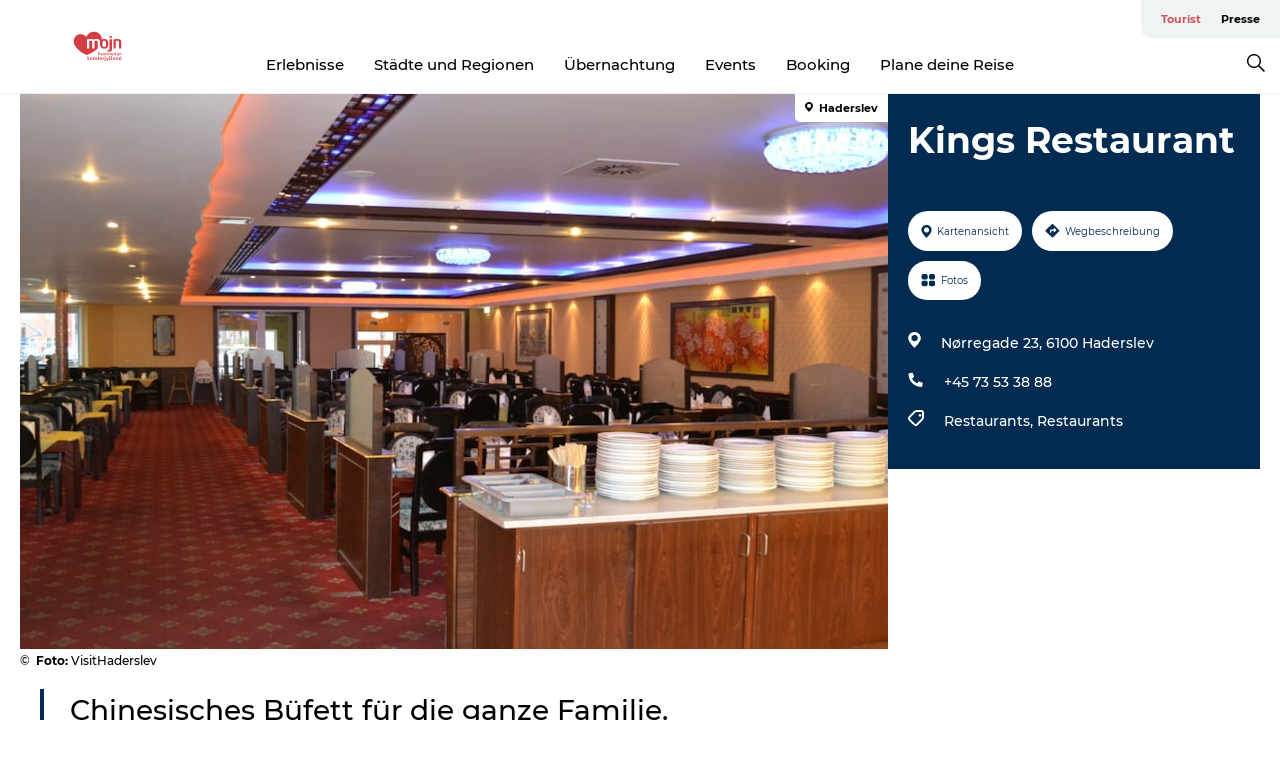

--- FILE ---
content_type: text/html; charset=utf-8
request_url: https://www.visitsonderjylland.de/tourist/informationen/kings-restaurant-gdk1087651
body_size: 33690
content:
<!DOCTYPE html><html lang="de" class=""><head><meta charSet="UTF-8"/><meta http-equiv="X-UA-Compatible" content="IE=edge"/><meta name="viewport" content="width=device-width, initial-scale=1.0, maximum-scale=1.0"/><title>Kings Restaurant</title><meta name="title" content="Kings Restaurant"/><meta name="description" content="Chinesisches Büfett für die ganze Familie."/><meta name="keywords" content="https://files.guidedanmark.org/files/424/159393_kingsbuffet.jpg"/><link rel="canonical" href="https://www.visitsonderjylland.de/tourist/informationen/kings-restaurant-gdk1087651"/><link rel="image_src" href="https://files.guidedanmark.org/files/424/159393_kingsbuffet.jpg"/><meta property="og:site_name" content="VisitSønderjylland"/><meta property="og:url" content="https://www.visitsonderjylland.de/tourist/informationen/kings-restaurant-gdk1087651"/><meta property="og:image" content="https://files.guidedanmark.org/files/424/159393_kingsbuffet.jpg"/><meta property="og:image:url" content="https://files.guidedanmark.org/files/424/159393_kingsbuffet.jpg"/><meta name="twitter:card" content="summary_large_image"/><meta name="twitter:title" content="Kings Restaurant"/><meta name="twitter:description" content="Chinesisches Büfett für die ganze Familie."/><meta name="twitter:url" content="https://www.visitsonderjylland.de/tourist/informationen/kings-restaurant-gdk1087651"/><meta name="twitter:image" content="https://files.guidedanmark.org/files/424/159393_kingsbuffet.jpg"/><script type="application/ld+json">{"@context":"https://schema.org","@graph":[{"@type":"Product","name":"Kings Restaurant","address":{"@type":"PostalAddress","streetAddress":"Nørregade 23","postalCode":"6100"},"geo":{"@type":"GeoCoordinates","latitude":"55.251548131555","longitude":"9.4881689320871"},"image":{"@type":"ImageObject","url":"https://files.guidedanmark.org/files/424/159393_kingsbuffet.jpg"}}]}</script><meta name="google-site-verification" content="U4GzqAV3NZZ964EvZ7mZM8DfNUG0EveNV1Mj-aEGlh8"/><meta name="google-site-verification" content="U4GzqAV3NZZ964EvZ7mZM8DfNUG0EveNV1Mj-aEGlh8"/><meta name="nyhedsbrev" content="&lt;script id=&quot;mcjs&quot;&gt;!function(c,h,i,m,p){m=c.createElement(h),p=c.getElementsByTagName(h)[0],m.async=1,m.src=i,p.parentNode.insertBefore(m,p)}(document,&quot;script&quot;,&quot;https://chimpstatic.com/mcjs-connected/js/users/a088238069bf57e6b633da3ac/9a3ff8b46b16cc48490d9f5c6.js&quot;);&lt;/script&gt;
"/><script>dataLayer=[];</script><script class="google-tag-manager">
              (function(w,d,s,l,i){w[l]=w[l]||[];w[l].push({'gtm.start':
                new Date().getTime(),event:'gtm.js'});var f=d.getElementsByTagName(s)[0],
                j=d.createElement(s),dl=l!='dataLayer'?'&l='+l:'';j.async=true;j.src=
                'https://www.googletagmanager.com/gtm.js?id='+i+dl;f.parentNode.insertBefore(j,f);
              })(window,document,'script','dataLayer','GTM-M2RPMJ');
                </script><script class="google-tag-manager">
          (function(w,d,s,l,i){w[l]=w[l]||[];w[l].push({'gtm.start':
            new Date().getTime(),event:'gtm.js'});var f=d.getElementsByTagName(s)[0],
            j=d.createElement(s),dl=l!='dataLayer'?'&l='+l:'';j.async=true;j.src=
            'https://www.googletagmanager.com/gtm.js?id='+i+dl;f.parentNode.insertBefore(j,f);
          })(window,document,'script','dataLayer','GTM-PFBDMCW');
            </script><script id="CookieConsent" src="https://policy.app.cookieinformation.com/uc.js" data-culture="DE" type="text/javascript" defer="" async=""></script><script src="https://www.google.com/recaptcha/api.js?render=re6LcnNscZAAAAAMkqtz0dQpqeHdhGm4-YUfIMKrUO _site_key" async=""></script><link rel="icon" href="/static/images/favicon.ico" type="image/x-icon"/><meta name="next-head-count" content="28"/><link rel="preload" href="/_next/static/media/8858de35be6d63bd-s.p.ttf" as="font" type="font/ttf" crossorigin="anonymous" data-next-font="size-adjust"/><link rel="preload" href="/_next/static/media/ade88f670a4a93e2-s.p.woff2" as="font" type="font/woff2" crossorigin="anonymous" data-next-font="size-adjust"/><link rel="preload" href="/_next/static/media/7f4e2cacbacd7c77-s.p.woff" as="font" type="font/woff" crossorigin="anonymous" data-next-font="size-adjust"/><link rel="preload" href="/_next/static/media/fe6ff1c8e748122a-s.p.woff2" as="font" type="font/woff2" crossorigin="anonymous" data-next-font="size-adjust"/><link rel="preload" href="/_next/static/media/9671873632b769ea-s.p.woff2" as="font" type="font/woff2" crossorigin="anonymous" data-next-font="size-adjust"/><link rel="preload" href="/_next/static/media/0020fb129ebc950b-s.p.woff2" as="font" type="font/woff2" crossorigin="anonymous" data-next-font="size-adjust"/><link rel="preload" href="/_next/static/css/f9783be563079af7.css" as="style"/><link rel="stylesheet" href="/_next/static/css/f9783be563079af7.css" data-n-g=""/><noscript data-n-css=""></noscript><script defer="" nomodule="" src="/_next/static/chunks/polyfills-78c92fac7aa8fdd8.js"></script><script defer="" src="/_next/static/chunks/24434.2d78b39796aef039.js"></script><script defer="" src="/_next/static/chunks/90180.2cd874d1f8a55392.js"></script><script defer="" src="/_next/static/chunks/89311.d4a83a9b96968818.js"></script><script defer="" src="/_next/static/chunks/52576.7c1155037314c9e5.js"></script><script defer="" src="/_next/static/chunks/69305.95e9ec2f7430440a.js"></script><script defer="" src="/_next/static/chunks/16487.c8405206fde0bf11.js"></script><script defer="" src="/_next/static/chunks/61263.cd3f37a049f1982f.js"></script><script defer="" src="/_next/static/chunks/75fc9c18-295119e68f43c671.js"></script><script defer="" src="/_next/static/chunks/22135.5b23275e4359771f.js"></script><script defer="" src="/_next/static/chunks/88035.a55b00c408bb73af.js"></script><script defer="" src="/_next/static/chunks/77654.f3f2dda92b6acb47.js"></script><script defer="" src="/_next/static/chunks/33996.2229128561d62e70.js"></script><script defer="" src="/_next/static/chunks/38606.c791e11a42e15f83.js"></script><script defer="" src="/_next/static/chunks/73999.f214e8f8ebe5101d.js"></script><script defer="" src="/_next/static/chunks/66518.8241159cdeb0e19e.js"></script><script defer="" src="/_next/static/chunks/42911.663eb074ad65fed6.js"></script><script defer="" src="/_next/static/chunks/6462.c12763e89d8a44ae.js"></script><script defer="" src="/_next/static/chunks/84041.d231d3637cdb2731.js"></script><script defer="" src="/_next/static/chunks/32299.3c4b62ae9e1c2bb9.js"></script><script src="/_next/static/chunks/webpack-63856f52277dde65.js" defer=""></script><script src="/_next/static/chunks/framework-f0918f007280e2a4.js" defer=""></script><script src="/_next/static/chunks/main-e4ec7a994fac8df8.js" defer=""></script><script src="/_next/static/chunks/pages/_app-dfcb281616405551.js" defer=""></script><script src="/_next/static/chunks/72776-dd4a5de0c04d1828.js" defer=""></script><script src="/_next/static/chunks/51294-05c6ba5fe17e3586.js" defer=""></script><script src="/_next/static/chunks/pages/drupal-f757f6edd3d96ab6.js" defer=""></script><script src="/_next/static/kcTTT74bUDEUWe3UTljfD/_buildManifest.js" defer=""></script><script src="/_next/static/kcTTT74bUDEUWe3UTljfD/_ssgManifest.js" defer=""></script><style data-styled="" data-styled-version="6.0.5">.vyAXf a{padding:6px;position:absolute;top:-40px;left:0px;color:#333;border-right:1px solid #ffffff;border-bottom:1px solid #ffffff;border-bottom-right-radius:8px;background:#cb565d;-webkit-transition:top 1s ease-out;transition:top 1s ease-out;z-index:100;}/*!sc*/
.vyAXf a:focus{position:absolute;left:0px;top:0px;-webkit-transition:top 0.1s ease-in;transition:top 0.1s ease-in;}/*!sc*/
@media (prefers-reduced-motion: reduce){.vyAXf a{transition-duration:0.001ms!important;}}/*!sc*/
@media print{.vyAXf{display:none;}}/*!sc*/
data-styled.g4[id="sc-521c778a-3"]{content:"vyAXf,"}/*!sc*/
.fnpHaN{background-color:#FFF;}/*!sc*/
data-styled.g12[id="sc-1c46d5dd-5"]{content:"fnpHaN,"}/*!sc*/
.fAoKfD{width:100%;height:65px;background-color:#cb565d;display:flex;justify-content:center;align-content:center;align-items:center;}/*!sc*/
data-styled.g13[id="sc-1c46d5dd-6"]{content:"fAoKfD,"}/*!sc*/
.kjVbdK{font-size:14px;font-weight:bold;line-height:18px;color:white;}/*!sc*/
data-styled.g14[id="sc-1c46d5dd-7"]{content:"kjVbdK,"}/*!sc*/
.iMgDDq{padding:0 7px;display:flex;justify-content:center;align-items:center;align-content:center;}/*!sc*/
.iMgDDq a{color:white;display:inline-block;padding:0 7px;}/*!sc*/
.iMgDDq svg path{fill:white;}/*!sc*/
.iMgDDq a[title="tiktok"]>svg{width:20px;height:20px;}/*!sc*/
.iMgDDq a[title="tiktok"]{padding-left:2px!important;}/*!sc*/
data-styled.g15[id="sc-1c46d5dd-8"]{content:"iMgDDq,"}/*!sc*/
.buaBos{border-top:2px solid rgb(231, 234, 236);padding:15px 0px;margin-top:40px;display:flex;align-items:center;align-content:center;font-size:14px;}/*!sc*/
@media (max-width: 47.9375em){.buaBos{font-size:12px;flex-direction:column;}}/*!sc*/
data-styled.g16[id="sc-1c46d5dd-9"]{content:"buaBos,"}/*!sc*/
.eZErpO{display:flex;align-content:center;align-items:center;}/*!sc*/
@media (max-width: 47.9375em){.eZErpO{margin:10px 0 20px;}}/*!sc*/
@media (min-width: 48em){.eZErpO{margin:0 20px;flex:1;}}/*!sc*/
.eZErpO a{cursor:pointer;margin:0 20px;color:#000;}/*!sc*/
.eZErpO a:hover{color:#cb565d;}/*!sc*/
data-styled.g18[id="sc-1c46d5dd-11"]{content:"eZErpO,"}/*!sc*/
.dTjGyd{padding:20px 0;}/*!sc*/
@media (max-width: 47.9375em){.dTjGyd{font-size:14px;}}/*!sc*/
data-styled.g19[id="sc-1c46d5dd-12"]{content:"dTjGyd,"}/*!sc*/
.ciIioz h2{font-size:14px;font-weight:700;margin-bottom:20px;}/*!sc*/
data-styled.g20[id="sc-1c46d5dd-13"]{content:"ciIioz,"}/*!sc*/
.eIRkOb{list-style:none;padding:0;}/*!sc*/
.eIRkOb li{margin:15px 0;}/*!sc*/
.eIRkOb a{color:#000;}/*!sc*/
.eIRkOb a:hover{color:#cb565d;}/*!sc*/
data-styled.g21[id="sc-1c46d5dd-14"]{content:"eIRkOb,"}/*!sc*/
.kKnrtv{position:relative;border-bottom:1px solid rgb(240, 241, 243);background-color:#FFF;width:100vw;top:0;transition:all 0.3s;}/*!sc*/
.kKnrtv >div{display:flex;align-items:center;height:100%;}/*!sc*/
.kKnrtv.sticky{position:fixed;z-index:20;}/*!sc*/
@media print{.kKnrtv.sticky{display:none;}}/*!sc*/
@media (max-width: 47.9375em){.kKnrtv{height:44px;}}/*!sc*/
data-styled.g37[id="sc-1c46d5dd-30"]{content:"kKnrtv,"}/*!sc*/
.jOAfxs{width:200px;padding:6px 20px;position:sticky;top:0;}/*!sc*/
.jOAfxs img{max-width:100%;max-height:50px;}/*!sc*/
data-styled.g38[id="sc-1c46d5dd-31"]{content:"jOAfxs,"}/*!sc*/
.cjPGUO{flex:1;display:flex;flex-direction:column;height:100%;}/*!sc*/
.cjPGUO a{text-decoration:none;color:#000;}/*!sc*/
.cjPGUO a:hover{color:#cb565d;}/*!sc*/
data-styled.g58[id="sc-1c46d5dd-51"]{content:"cjPGUO,"}/*!sc*/
.cLmMMy{align-self:flex-end;border-bottom-left-radius:10px;background-color:#eff3f4;}/*!sc*/
.cLmMMy ul{padding:0 10px;margin:0;}/*!sc*/
.cLmMMy ul li{display:inline-block;list-style:none;}/*!sc*/
.cLmMMy ul li.inactive >a{display:none;}/*!sc*/
.cLmMMy ul li.active >a{color:#cb565d;}/*!sc*/
.cLmMMy ul li a{display:block;font-size:11px;font-weight:bold;padding:12px 10px;}/*!sc*/
data-styled.g59[id="sc-1c46d5dd-52"]{content:"cLmMMy,"}/*!sc*/
.guZSHa{align-self:center;flex:1;display:flex;width:100%;position:relative;top:0;background-color:#FFF;}/*!sc*/
.guZSHa ul{padding:0;}/*!sc*/
.guZSHa ul.secondary-menu{flex:1;text-align:center;}/*!sc*/
.guZSHa ul.search-menu{min-width:200px;text-align:right;}/*!sc*/
.guZSHa ul li{display:inline-block;vertical-align:middle;list-style:none;padding:0 15px;}/*!sc*/
.guZSHa ul li a{font-size:15px;padding:0;}/*!sc*/
.guZSHa ul li.active >a{color:#cb565d;}/*!sc*/
data-styled.g60[id="sc-1c46d5dd-53"]{content:"guZSHa,"}/*!sc*/
.bPiEZp{cursor:pointer;}/*!sc*/
.bPiEZp span{display:none;}/*!sc*/
data-styled.g68[id="sc-1c46d5dd-61"]{content:"bPiEZp,"}/*!sc*/
.jWQKaT{display:flex;justify-content:space-between;align-content:center;align-items:center;}/*!sc*/
.jWQKaT >div{margin:10px 0;}/*!sc*/
data-styled.g69[id="sc-1c46d5dd-62"]{content:"jWQKaT,"}/*!sc*/
html{line-height:1.15;-webkit-text-size-adjust:100%;}/*!sc*/
body{margin:0;}/*!sc*/
main{display:block;}/*!sc*/
h1{font-size:2em;margin:0.67em 0;}/*!sc*/
hr{box-sizing:content-box;height:0;overflow:visible;}/*!sc*/
pre{font-family:monospace,monospace;font-size:1em;}/*!sc*/
a{background-color:transparent;}/*!sc*/
abbr[title]{border-bottom:none;text-decoration:underline;text-decoration:underline dotted;}/*!sc*/
b,strong{font-weight:bolder;}/*!sc*/
code,kbd,samp{font-family:monospace,monospace;font-size:1em;}/*!sc*/
small{font-size:80%;}/*!sc*/
sub,sup{font-size:75%;line-height:0;position:relative;vertical-align:baseline;}/*!sc*/
sub{bottom:-0.25em;}/*!sc*/
sup{top:-0.5em;}/*!sc*/
img{border-style:none;}/*!sc*/
button,input,optgroup,select,textarea{font-family:inherit;font-size:100%;line-height:1.15;margin:0;}/*!sc*/
button,input{overflow:visible;}/*!sc*/
button,select{text-transform:none;}/*!sc*/
button,[type="button"],[type="reset"],[type="submit"]{-webkit-appearance:button;}/*!sc*/
button::-moz-focus-inner,[type="button"]::-moz-focus-inner,[type="reset"]::-moz-focus-inner,[type="submit"]::-moz-focus-inner{border-style:none;padding:0;}/*!sc*/
button:-moz-focusring,[type="button"]:-moz-focusring,[type="reset"]:-moz-focusring,[type="submit"]:-moz-focusring{outline:1px dotted ButtonText;}/*!sc*/
fieldset{padding:0.35em 0.75em 0.625em;}/*!sc*/
legend{box-sizing:border-box;color:inherit;display:table;max-width:100%;padding:0;white-space:normal;}/*!sc*/
progress{vertical-align:baseline;}/*!sc*/
textarea{overflow:auto;}/*!sc*/
[type="checkbox"],[type="radio"]{box-sizing:border-box;padding:0;}/*!sc*/
[type="number"]::-webkit-inner-spin-button,[type="number"]::-webkit-outer-spin-button{height:auto;}/*!sc*/
[type="search"]{-webkit-appearance:textfield;outline-offset:-2px;}/*!sc*/
[type="search"]::-webkit-search-decoration{-webkit-appearance:none;}/*!sc*/
::-webkit-file-upload-button{-webkit-appearance:button;font:inherit;}/*!sc*/
details{display:block;}/*!sc*/
summary{display:list-item;}/*!sc*/
template{display:none;}/*!sc*/
[hidden]{display:none;}/*!sc*/
data-styled.g70[id="sc-global-ecVvVt1"]{content:"sc-global-ecVvVt1,"}/*!sc*/
*{box-sizing:border-box;}/*!sc*/
*:before,*:after{box-sizing:border-box;}/*!sc*/
body{font-family:'Montserrat',Verdana,Arial,sans-serif;color:#000;background-color:#FFF;line-height:1.3;font-weight:500;width:100%;max-width:100vw;overflow-x:hidden;}/*!sc*/
body.freeze-scroll{overflow:hidden;}/*!sc*/
@media (max-width: 47.9375em){body{margin-top:44px;}}/*!sc*/
p:last-child{margin-top:0;}/*!sc*/
img{display:block;max-width:100%;height:auto;}/*!sc*/
.text-container a{text-decoration:underline;}/*!sc*/
a{text-decoration:none;color:#cb565d;transition:all 0.3s;}/*!sc*/
a:hover{color:#cb565d;}/*!sc*/
a.link-icon:before{content:"";display:inline-block;width:18px;height:18px;background-size:100%;background-color:#cb565d;background-position:center;background-repeat:no-repeat;margin-right:4px;position:relative;}/*!sc*/
a.link-icon.link-internal:before{top:4px;background-image:url(/static/images/svg/internalLinkMask.svg);}/*!sc*/
a.link-icon.link-mailto:before,a.link-icon.link-external:before{background-image:url(/static/images/svg/linkoutMaskWhite.svg);}/*!sc*/
.paragraph{margin-top:40px;margin-bottom:40px;}/*!sc*/
.paragraph:first-child{margin-top:0;}/*!sc*/
.text-align-right{text-align:right;}/*!sc*/
.text-align-left{text-align:left;}/*!sc*/
.text-align-center{text-align:center;}/*!sc*/
.text-align-justify{text-align:justify;}/*!sc*/
.txt-size-regular{font-weight:400;}/*!sc*/
.txt-size-medium{font-weight:500;}/*!sc*/
.txt-size-bold{font-weight:600;}/*!sc*/
.txt-size-semi-bold{font-weight:700;}/*!sc*/
@keyframes menuOpen{from{height:0px;}to{height:calc(100vh - 100%);}}/*!sc*/
@keyframes highlight{from{background-color:rgba(0,0,0,0.1);}to{background-color:rgba(0,0,0,0);}}/*!sc*/
@media (max-width: 47.9375em){.paragraph.paragraph--columns-2 .paragraph.paragraph--highlight-image,.paragraph.paragraph--columns-3 .paragraph.paragraph--highlight-image{margin-left:-20px;margin-right:-20px;}}/*!sc*/
data-styled.g71[id="sc-global-kxOjPr1"]{content:"sc-global-kxOjPr1,"}/*!sc*/
.jBVDfF{position:fixed;font-size:1px;color:#fff;width:1px;height:1px;overflow:hidden;top:-1px;left:-1px;z-index:99999;}/*!sc*/
data-styled.g72[id="sc-6945e261-0"]{content:"jBVDfF,"}/*!sc*/
.camETg{display:inline-block;width:40px;height:40px;background-size:cover;background-position:center;border-radius:50%;margin-bottom:10px;}/*!sc*/
@media (min-width: 48em){.camETg{margin-bottom:0;margin-right:20px;}}/*!sc*/
.camETg.small{width:16px;height:16px;margin-right:10px;}/*!sc*/
data-styled.g281[id="sc-d279e38c-29"]{content:"camETg,"}/*!sc*/
.enWcTi{padding:14px 15px;cursor:pointer;border:1px solid rgb(225, 226, 227);background-color:rgb(234, 236, 238);display:flex;align-content:center;align-items:center;width:100%;}/*!sc*/
@media (min-width: 48em){.enWcTi{width:30%;}}/*!sc*/
.enWcTi .language-name{flex:1;}/*!sc*/
.enWcTi:after{height:11px;width:11px;border-top:1px solid rgb(193, 196, 199);border-right:1px solid rgb(193, 196, 199);transform:rotate(45deg);content:"";display:block;}/*!sc*/
data-styled.g283[id="sc-d279e38c-31"]{content:"enWcTi,"}/*!sc*/
.gEMIVp{position:relative;padding-left:20px;padding-right:20px;}/*!sc*/
.gEMIVp.xs-1{width:8.33333%;min-width:8.33333%;}/*!sc*/
.gEMIVp.xs-2{width:16.66667%;min-width:16.66667%;}/*!sc*/
.gEMIVp.xs-3{width:25.00000%;min-width:25.00000%;}/*!sc*/
.gEMIVp.xs-4{width:33.33333%;min-width:33.33333%;}/*!sc*/
.gEMIVp.xs-5{width:41.66667%;min-width:41.66667%;}/*!sc*/
.gEMIVp.xs-6{width:50.00000%;min-width:50.00000%;}/*!sc*/
.gEMIVp.xs-7{width:58.33333%;min-width:58.33333%;}/*!sc*/
.gEMIVp.xs-8{width:66.66667%;min-width:66.66667%;}/*!sc*/
.gEMIVp.xs-9{width:75.00000%;min-width:75.00000%;}/*!sc*/
.gEMIVp.xs-10{width:83.33333%;min-width:83.33333%;}/*!sc*/
.gEMIVp.xs-11{width:91.66667%;min-width:91.66667%;}/*!sc*/
.gEMIVp.xs-12{width:100.00000%;min-width:100.00000%;}/*!sc*/
@media (min-width: 23.5em){.gEMIVp.sm-1{width:8.33333%;min-width:8.33333%;}.gEMIVp.sm-2{width:16.66667%;min-width:16.66667%;}.gEMIVp.sm-3{width:25.00000%;min-width:25.00000%;}.gEMIVp.sm-4{width:33.33333%;min-width:33.33333%;}.gEMIVp.sm-5{width:41.66667%;min-width:41.66667%;}.gEMIVp.sm-6{width:50.00000%;min-width:50.00000%;}.gEMIVp.sm-7{width:58.33333%;min-width:58.33333%;}.gEMIVp.sm-8{width:66.66667%;min-width:66.66667%;}.gEMIVp.sm-9{width:75.00000%;min-width:75.00000%;}.gEMIVp.sm-10{width:83.33333%;min-width:83.33333%;}.gEMIVp.sm-11{width:91.66667%;min-width:91.66667%;}.gEMIVp.sm-12{width:100.00000%;min-width:100.00000%;}}/*!sc*/
@media (min-width: 48em){.gEMIVp.md-1{width:8.33333%;min-width:8.33333%;}.gEMIVp.md-2{width:16.66667%;min-width:16.66667%;}.gEMIVp.md-3{width:25.00000%;min-width:25.00000%;}.gEMIVp.md-4{width:33.33333%;min-width:33.33333%;}.gEMIVp.md-5{width:41.66667%;min-width:41.66667%;}.gEMIVp.md-6{width:50.00000%;min-width:50.00000%;}.gEMIVp.md-7{width:58.33333%;min-width:58.33333%;}.gEMIVp.md-8{width:66.66667%;min-width:66.66667%;}.gEMIVp.md-9{width:75.00000%;min-width:75.00000%;}.gEMIVp.md-10{width:83.33333%;min-width:83.33333%;}.gEMIVp.md-11{width:91.66667%;min-width:91.66667%;}.gEMIVp.md-12{width:100.00000%;min-width:100.00000%;}}/*!sc*/
@media (min-width: 64em){.gEMIVp.lg-1{width:8.33333%;min-width:8.33333%;}.gEMIVp.lg-2{width:16.66667%;min-width:16.66667%;}.gEMIVp.lg-3{width:25.00000%;min-width:25.00000%;}.gEMIVp.lg-4{width:33.33333%;min-width:33.33333%;}.gEMIVp.lg-5{width:41.66667%;min-width:41.66667%;}.gEMIVp.lg-6{width:50.00000%;min-width:50.00000%;}.gEMIVp.lg-7{width:58.33333%;min-width:58.33333%;}.gEMIVp.lg-8{width:66.66667%;min-width:66.66667%;}.gEMIVp.lg-9{width:75.00000%;min-width:75.00000%;}.gEMIVp.lg-10{width:83.33333%;min-width:83.33333%;}.gEMIVp.lg-11{width:91.66667%;min-width:91.66667%;}.gEMIVp.lg-12{width:100.00000%;min-width:100.00000%;}}/*!sc*/
@media (min-width: 82.5em){.gEMIVp.xl-1{width:8.33333%;min-width:8.33333%;}.gEMIVp.xl-2{width:16.66667%;min-width:16.66667%;}.gEMIVp.xl-3{width:25.00000%;min-width:25.00000%;}.gEMIVp.xl-4{width:33.33333%;min-width:33.33333%;}.gEMIVp.xl-5{width:41.66667%;min-width:41.66667%;}.gEMIVp.xl-6{width:50.00000%;min-width:50.00000%;}.gEMIVp.xl-7{width:58.33333%;min-width:58.33333%;}.gEMIVp.xl-8{width:66.66667%;min-width:66.66667%;}.gEMIVp.xl-9{width:75.00000%;min-width:75.00000%;}.gEMIVp.xl-10{width:83.33333%;min-width:83.33333%;}.gEMIVp.xl-11{width:91.66667%;min-width:91.66667%;}.gEMIVp.xl-12{width:100.00000%;min-width:100.00000%;}}/*!sc*/
data-styled.g328[id="sc-bb566763-28"]{content:"gEMIVp,"}/*!sc*/
.hPpxAZ{width:100%;max-width:100%;margin-right:auto;margin-left:auto;padding-left:1.25em;padding-right:1.25em;transition:all 0.3s;}/*!sc*/
@media (min-width: 23.5em){.hPpxAZ{width:100%;}}/*!sc*/
@media (min-width: 48em){.hPpxAZ{width:46.75em;}}/*!sc*/
@media (min-width: 64em){.hPpxAZ{width:61.5em;}}/*!sc*/
@media (min-width: 82.5em){.hPpxAZ{width:80em;}}/*!sc*/
data-styled.g329[id="sc-bb566763-29"]{content:"hPpxAZ,"}/*!sc*/
.kLBSZd{max-width:1450px;margin-right:auto;margin-left:auto;padding-left:1.25em;padding-right:1.25em;transition:all 0.3s;}/*!sc*/
.kLBSZd.no-padding{padding:0;}/*!sc*/
data-styled.g339[id="sc-bb566763-39"]{content:"kLBSZd,"}/*!sc*/
.cBBUa-D{display:flex;flex-direction:row;flex-wrap:wrap;margin-left:-20px;margin-right:-20px;min-width:100%;}/*!sc*/
data-styled.g374[id="sc-bb566763-74"]{content:"cBBUa-D,"}/*!sc*/
.bAZmJe{max-width:800px;margin-right:auto;margin-left:auto;padding-left:1.25em;padding-right:1.25em;}/*!sc*/
.bAZmJe.text-left{margin-left:0;padding-left:0;text-align:left;}/*!sc*/
.bAZmJe.text-right{margin-right:0;padding-right:0;text-align:right;}/*!sc*/
.bAZmJe.text-center{text-align:center;}/*!sc*/
.bAZmJe h1{font-weight:900;font-size:40px;letter-spacing:-0.5px;}/*!sc*/
@media (max-width: 47.9375em){.bAZmJe h1{font-size:26px;}}/*!sc*/
.bAZmJe h2{font-weight:700;font-size:25px;letter-spacing:-0.5px;}/*!sc*/
@media (max-width: 47.9375em){.bAZmJe h2{font-size:19px;}}/*!sc*/
.bAZmJe h3,.bAZmJe h4{font-weight:700;font-size:18px;letter-spacing:-0.5px;}/*!sc*/
@media (max-width: 47.9375em){.bAZmJe h3,.bAZmJe h4{font-size:16px;}}/*!sc*/
data-styled.g390[id="sc-bb566763-90"]{content:"bAZmJe,"}/*!sc*/
@media (max-width: 47.9375em){.bPGLSi{padding-left:0;padding-right:0;}}/*!sc*/
data-styled.g459[id="sc-f8176ca3-0"]{content:"bPGLSi,"}/*!sc*/
.igLRvm{padding-bottom:2.5em;}/*!sc*/
.igLRvm .padding-0{padding:0;}/*!sc*/
@media (max-width: 63.9375em){.igLRvm{margin-top:55px;}}/*!sc*/
data-styled.g460[id="sc-f8176ca3-1"]{content:"igLRvm,"}/*!sc*/
.iaWucu{width:70%;display:flex;}/*!sc*/
@media (max-width: 63.9375em){.iaWucu{width:65%;}}/*!sc*/
@media (max-width: 47.9375em){.iaWucu{width:100%;}}/*!sc*/
data-styled.g461[id="sc-f8176ca3-2"]{content:"iaWucu,"}/*!sc*/
@media (max-width: 47.9375em){.hiHBVT{width:100%;}}/*!sc*/
data-styled.g462[id="sc-f8176ca3-3"]{content:"hiHBVT,"}/*!sc*/
@media (max-width: 47.9375em){.dTQpbO{padding-left:0;padding-right:0;}}/*!sc*/
data-styled.g463[id="sc-f8176ca3-4"]{content:"dTQpbO,"}/*!sc*/
.kTabag{width:70%;height:555px;min-height:555px;position:relative;float:left;margin-bottom:40px;}/*!sc*/
@media (max-width: 63.9375em){.kTabag{width:65%;}}/*!sc*/
@media (max-width: 47.9375em){.kTabag{width:100%;height:210px;min-height:210px;margin-bottom:0;float:none;}}/*!sc*/
data-styled.g464[id="sc-f8176ca3-5"]{content:"kTabag,"}/*!sc*/
.eymwOi{height:100%;width:100%;position:relative;}/*!sc*/
.eymwOi img{width:100%;height:100%;object-fit:cover;}/*!sc*/
.eymwOi span{z-index:1;position:absolute;top:0;left:0;background:#a3eabf;color:#07203b;padding:11px 10px;border-radius:0 0 5px 0;font-size:10px;font-weight:bold;line-height:11px;}/*!sc*/
data-styled.g465[id="sc-f8176ca3-6"]{content:"eymwOi,"}/*!sc*/
.kKgnec{width:30%;background-color:#022b52;padding:25px 35px 20px 35px;color:#ffffff;float:right;position:relative;}/*!sc*/
@media (max-width: 82.4375em){.kKgnec{padding:25px 20px 20px 20px;}}/*!sc*/
@media (max-width: 63.9375em){.kKgnec{width:35%;}}/*!sc*/
@media (max-width: 47.9375em){.kKgnec{width:100%;float:none;position:inherit;text-align:center;padding:50px 20px 20px 20px;}}/*!sc*/
data-styled.g467[id="sc-f8176ca3-8"]{content:"kKgnec,"}/*!sc*/
.iVLTu{position:sticky;top:55px;padding:30px 35px 35px 35px;}/*!sc*/
@media (max-width: 82.4375em){.iVLTu{padding:30px 20px 35px 20px;}}/*!sc*/
@media (max-width: 63.9375em){.iVLTu{width:35%;}}/*!sc*/
@media (max-width: 47.9375em){.iVLTu{width:100%;position:inherit;padding:30px 20px 30px 20px;}}/*!sc*/
data-styled.g468[id="sc-f8176ca3-9"]{content:"iVLTu,"}/*!sc*/
.kGVlIW{font-size:36px;line-height:42px;margin:0;}/*!sc*/
@media (max-width: 47.9375em){.kGVlIW{font-size:26px;line-height:32px;}}/*!sc*/
data-styled.g472[id="sc-f8176ca3-13"]{content:"kGVlIW,"}/*!sc*/
.julIoh{display:flex;flex-wrap:wrap;justify-content:flex-start;margin:0 0 20px 0;}/*!sc*/
@media (max-width: 23.4375em){.julIoh{width:100%;justify-content:space-around;margin:0 -10px 20px -10px;width:auto;}}/*!sc*/
data-styled.g473[id="sc-f8176ca3-14"]{content:"julIoh,"}/*!sc*/
.fefxPf{padding:30px 0 0 0;}/*!sc*/
.fefxPf:empty{padding:0;}/*!sc*/
.fefxPf button{margin:0 0 20px 0!important;}/*!sc*/
.fefxPf a:last-child button{margin-bottom:0px!important;}/*!sc*/
data-styled.g474[id="sc-f8176ca3-15"]{content:"fefxPf,"}/*!sc*/
.gtssAg{cursor:pointer;display:flex;justify-content:center;align-items:center;border:none;color:#022b52;}/*!sc*/
.gtssAg:last-of-type{margin:0 0 10px 0;}/*!sc*/
data-styled.g475[id="sc-f8176ca3-16"]{content:"gtssAg,"}/*!sc*/
.hiXYwN{border-radius:35px;background:#ffffff;margin:0 10px 10px 0;padding:0;}/*!sc*/
.hiXYwN svg{margin:0 5px 0 0;}/*!sc*/
.hiXYwN svg path{fill:#022b52;}/*!sc*/
.hiXYwN .btn-round-content{padding:13px;margin:0;color:inherit;font-size:10px;line-height:11px;display:flex;justify-content:center;align-items:center;}/*!sc*/
@media (max-width: 23.4375em){.hiXYwN{margin:0 0 10px 0;}.hiXYwN .btn-round-content{padding:13px 10px;}}/*!sc*/
data-styled.g476[id="sc-f8176ca3-17"]{content:"hiXYwN,"}/*!sc*/
.kIlebw{z-index:9;position:relative;}/*!sc*/
.kIlebw.no-image{margin-top:0;}/*!sc*/
data-styled.g478[id="sc-f8176ca3-19"]{content:"kIlebw,"}/*!sc*/
.byCEMc{padding:0 40px 0 30px;font-size:28px;line-height:42px;text-align:left;margin-bottom:50px;position:relative;}/*!sc*/
.byCEMc:before{content:" ";position:absolute;left:0;height:100%;width:4px;background-color:#022b52;}/*!sc*/
@media (max-width: 47.9375em){.byCEMc{font-size:18px;line-height:30px;margin-bottom:0;}}/*!sc*/
data-styled.g479[id="sc-f8176ca3-20"]{content:"byCEMc,"}/*!sc*/
.jiBwhG{font-size:18px;line-height:28px;margin-top:15px;margin-bottom:25px;word-break:break-word;}/*!sc*/
@media (max-width: 47.9375em){.jiBwhG{font-size:16px;line-height:26px;}}/*!sc*/
.jiBwhG a{word-break:break-word;}/*!sc*/
.jiBwhG h1,.jiBwhG h2,.jiBwhG h3,.jiBwhG h4{margin:23px 0 10px 0;}/*!sc*/
.jiBwhG h2{font-size:21px;line-height:25px;}/*!sc*/
.jiBwhG p{margin:0 0 18px 0;}/*!sc*/
@media (max-width: 47.9375em){.jiBwhG p{margin:0 0 16px 0;}}/*!sc*/
data-styled.g480[id="sc-f8176ca3-21"]{content:"jiBwhG,"}/*!sc*/
.fuXQAW{font-size:12px;line-height:13px;margin:5px 0 0 0;}/*!sc*/
.fuXQAW span{font-weight:bold;}/*!sc*/
@media (max-width: 47.9375em){.fuXQAW{color:#aabccd;text-align:center;background-color:#022b52;margin:0;padding:5px 0 0 0;}}/*!sc*/
data-styled.g481[id="sc-f8176ca3-22"]{content:"fuXQAW,"}/*!sc*/
</style></head><body><div id="__next"><main class="__className_9cab95"><div class="sc-6945e261-0 jBVDfF"> </div><div class="sc-521c778a-3 vyAXf"><a href="#maincontent">Weiter zum Inhalt</a></div><div id="sticky-header-wrap" class="sc-1c46d5dd-30 kKnrtv"><div class="sc-bb566763-39 kLBSZd no-padding container"><div class="sc-1c46d5dd-31 jOAfxs"><a class="link-internal" title="Zur Homepage" href="/"><img alt="VisitSønderjylland" width="160" height="31" src="/sites/visitsonderjylland.com/files/2024-12/Mojn%20Logo%202020%20Outline_158x31%20%281%29.svg" fetchpriority="auto" loading="lazy"/></a></div><div class="sc-1c46d5dd-51 cjPGUO"><div class="sc-1c46d5dd-52 cLmMMy"><ul class="menu primary-menu"><li class="active"><a class="link-internal" href="/tourist/willkommen-sonderjylland">Tourist</a></li><li class=""><a class="link-internal" href="/presse">Presse</a></li><li class="inactive"><a class="link-internal" href="/tourist/ostsee-bis-nordsee">Ostsee bis Nordsee</a></li><li class="inactive"><a class="link-internal" href="/haderslev/haderslev">Haderslev</a></li><li class="inactive"><a class="link-internal" href="/sonderborg/willkommen-sonderborg">Sønderborg</a></li><li class="inactive"><a class="link-internal" href="/aabenraa/aabenraa">Aabenraa</a></li><li class="inactive"><a class="link-external" target="_blank" rel="noopener" href="https://romo-tonder.dk/">Rømø Tønder</a></li></ul></div><div class="sc-1c46d5dd-53 guZSHa"><ul class="menu secondary-menu"><li class=""><a class="link-internal" href="/tourist/erlebnisse/erlebnisse">Erlebnisse</a></li><li class=""><a class="link-internal" href="/tourist/ostsee-bis-nordsee">Städte und Regionen</a></li><li class=""><a class="link-internal" href="/tourist/unterkuenfte/uebernachtung">Übernachtung</a></li><li class=""><a class="link-internal" href="/events">Events</a></li><li class=""><a class="link-internal" href="/booking">Booking</a></li><li class=""><a class="link-external" target="_blank" rel="noopener" href="https://www.visitsonderjylland.de/explore">Plane deine Reise</a></li></ul><ul class="menu search-menu"><li><a tabindex="0" class="sc-1c46d5dd-61 bPiEZp"><svg xmlns="http://www.w3.org/2000/svg" version="1.1" viewBox="0 0 18.508 18.508" width="18"><path d="M 12.264 2.111 C 10.856 0.704 9.164 0 7.188 0 C 5.21 0 3.518 0.704 2.11 2.111 C 0.704 3.52 0 5.211 0 7.187 c 0 1.977 0.704 3.67 2.111 5.077 c 1.408 1.407 3.1 2.111 5.076 2.111 c 1.708 0 3.22 -0.54 4.538 -1.617 l 5.705 5.75 l 1.078 -1.078 l -5.75 -5.705 c 1.078 -1.318 1.617 -2.83 1.617 -4.537 c 0 -1.977 -0.704 -3.67 -2.111 -5.077 Z m -9.12 1.034 C 4.254 2.007 5.6 1.437 7.188 1.437 c 1.588 0 2.943 0.562 4.066 1.685 c 1.123 1.123 1.684 2.478 1.684 4.066 c 0 1.587 -0.561 2.942 -1.684 4.065 c -1.123 1.123 -2.478 1.684 -4.066 1.684 c -1.587 0 -2.942 -0.561 -4.065 -1.684 C 2 10.13 1.437 8.775 1.437 7.187 c 0 -1.587 0.57 -2.934 1.708 -4.042 Z" fill-rule="evenodd" stroke="none" stroke-width="1"></path></svg><span>Suche</span></a></li></ul></div></div></div></div><div class="sc-bb566763-39 kLBSZd container"><div class="sc-1c46d5dd-62 jWQKaT"></div></div><div id="maincontent"><div class="sc-f8176ca3-1 igLRvm" lang="de"><div class="sc-bb566763-39 kLBSZd sc-f8176ca3-0 bPGLSi container"><div class="sc-f8176ca3-5 kTabag"><div class="sc-f8176ca3-6 eymwOi"><img src="https://gdkfiles.visitdenmark.com/files/424/159393_kingsbuffet.jpg?width=987" fetchpriority="auto" loading="lazy" layout="fill"/></div><div class="sc-f8176ca3-22 fuXQAW">© <!-- -->  <span>Foto<!-- -->:</span> </div></div><div class="sc-f8176ca3-8 kKgnec"><h1 class="sc-f8176ca3-13 kGVlIW">Kings Restaurant </h1></div><div top="55" class="sc-f8176ca3-8 sc-f8176ca3-9 kKgnec iVLTu"><div class="sc-f8176ca3-14 julIoh"><button class="sc-f8176ca3-16 sc-f8176ca3-17 gtssAg hiXYwN"><div class="btn-round-content"><svg width="15" height="14" viewBox="0 0 15 15" version="1.1" xmlns="http://www.w3.org/2000/svg" xmlns:xlink="http://www.w3.org/1999/xlink"><title>Shape</title><g id="Symbols" stroke="none" stroke-width="1" fill="none" fill-rule="evenodd"><g id="GDK/Mobile/Directions-(Mobile)" transform="translate(-14.000000, -13.000000)" fill="#022B52" fill-rule="nonzero"><path d="M28.5877043,19.569089 L22.0883815,13.264374 C21.7250022,12.9118753 21.1355268,12.9118753 20.7718572,13.264374 L14.2725345,19.569089 C13.9091552,19.9218692 13.9091552,20.4934126 14.2725345,20.8461929 L20.7718572,27.1509078 C21.1352365,27.5036881 21.724712,27.5036881 22.0883815,27.1509078 L28.5877043,20.8461929 C28.9510836,20.4934126 28.9510836,19.9218692 28.5877043,19.569089 Z M25.6032246,19.7142386 L23.2241565,21.9161263 C23.0795082,22.0501149 22.8447373,21.9472865 22.8447373,21.7495613 L22.8447373,20.2275308 L20.1325827,20.2275308 L20.1325827,22.0404836 C20.1325827,22.1656906 20.0314419,22.2671026 19.9065698,22.2671026 L19.0025182,22.2671026 C18.8776461,22.2671026 18.7765053,22.1656906 18.7765053,22.0404836 L18.7765053,19.7742927 C18.7765053,19.2737478 19.1813509,18.8678163 19.6805569,18.8678163 L22.8447373,18.8678163 L22.8447373,17.3457859 C22.8447373,17.148344 23.0792257,17.0452323 23.2241565,17.1792208 L25.6032246,19.3811086 C25.7001276,19.4709064 25.7001276,19.6244408 25.6032246,19.7142386 Z" id="Shape"></path></g></g></svg>Wegbeschreibung</div></button><button class="sc-f8176ca3-16 sc-f8176ca3-17 gtssAg hiXYwN"><div class="btn-round-content"><svg width="15" height="13" viewBox="0 0 15 14" version="1.1" xmlns="http://www.w3.org/2000/svg" xmlns:xlink="http://www.w3.org/1999/xlink"><title>Group 2</title><g id="Symbols" stroke="none" stroke-width="1" fill="none" fill-rule="evenodd"><g id="GDK/Mobile/Gallery-(Mobile)" transform="translate(-14.000000, -13.000000)" fill="#022B52"><g id="Group-2" transform="translate(14.000000, 13.000000)"><rect id="Rectangle" x="7.93025955" y="0" width="6.5912621" height="5.96670935" rx="2"></rect><rect id="Rectangle-Copy-8" x="7.93025955" y="7.17883056" width="6.5912621" height="5.96670935" rx="2"></rect><rect id="Rectangle-Copy-7" x="0" y="0" width="6.5912621" height="5.96670935" rx="2"></rect><rect id="Rectangle-Copy-9" x="0" y="7.17883056" width="6.5912621" height="5.96670935" rx="2"></rect></g></g></g></svg>Fotos</div></button></div><div class="sc-f8176ca3-15 fefxPf"></div></div><div class="sc-f8176ca3-2 iaWucu"><div class="sc-bb566763-29 hPpxAZ sc-f8176ca3-3 hiHBVT container"><div class="sc-f8176ca3-19 kIlebw"><div class="sc-f8176ca3-20 byCEMc"><div><p><span class="tlid-translation translation"><span title="" class="">Chinesisches Büfett für die ganze Familie.</span></span></p></div></div><div class="sc-bb566763-90 bAZmJe sc-f8176ca3-4 dTQpbO text-container"><div class="sc-f8176ca3-21 jiBwhG"><div><p>Kings Restaurant ist das größte chinesische, sowie das größte Sushi Restaurant in Haderslev, welches eine große Auswahl von chinesischen Gerichten und Sushi anbietet.</p><p>Probiere das große Büfett mit Rindfleisch, Schweinefleisch, Lammfleisch, reichlich Gemüse und verschiedenen Soßen. Darüber hinaus gibt es auch eine Auswahl an verschiedenen Sushi-Variationen.</p><p>Wenn dir nicht der Sinn nach Büfett steht, hast du auch die Möglichkeit, etwas von der Speisekarte zu wählen, oder aber dein Fleisch beim mongolischen Grill braten zu lassen.</p><p>Für Feierlichkeiten stehen im Kings Räumlichkeiten mit Platz für bis zu 150 Personen zur Verfügung.</p><p>Das Restaurant bietet auch an, die Speisen zu liefern.</p></div></div></div></div></div></div></div><span style="display:none"><img src="https://www.guidedanmark.org/Stats/Register?p=1087651&amp;c=718" alt=""/></span></div></div><div class="sc-1c46d5dd-5 fnpHaN"><div class="sc-1c46d5dd-6 fAoKfD"><h2 class="sc-1c46d5dd-7 kjVbdK">Wie sieht dein Sønderjylland aus<!-- -->:</h2><div class="sc-1c46d5dd-8 iMgDDq"><a class="link-external" target="_blank" title="facebook" rel="noopener" href="https://www.facebook.com/DestinationSonderjylland"><svg xmlns="http://www.w3.org/2000/svg" version="1.1" viewBox="0 0 8 18" width="8"><path d="M8 5.82H5.277V3.94c0-.716.425-.895.766-.895h1.872V0H5.277C2.383 0 1.702 2.328 1.702 3.761v2.06H0v3.134h1.702V18h3.575V8.955H7.66L8 5.821z"></path></svg></a></div></div><div class="sc-bb566763-29 hPpxAZ container"><div class="sc-1c46d5dd-12 dTjGyd"><div class="sc-bb566763-74 cBBUa-D"><div class="sc-bb566763-28 gEMIVp xs-6 md-3"><div class="sc-1c46d5dd-13 ciIioz"><h2>Destination Sønderjylland</h2></div><ul class="sc-1c46d5dd-14 eIRkOb"><li><a class="link-internal" title="Kontakt" href="/tourist/informationen/kontakt">Kontakt</a></li><li><a class="link-internal" title="Touristeninformation Sønderjylland" href="/tourist/informationen/kontakt">Touristeninformation Sønderjylland</a></li><li><a class="link-external" target="_blank" title="Sønderjylland Magazin 2025" rel="noopener" href="https://indd.adobe.com/view/c1d91a56-d784-488c-87b2-0d810d441ee9">Sønderjylland Magazin 2025</a></li></ul></div><div class="sc-bb566763-28 gEMIVp xs-6 md-3"><div class="sc-1c46d5dd-13 ciIioz"><h2>Information</h2></div><ul class="sc-1c46d5dd-14 eIRkOb"><li><a class="link-internal" title="Newsletter" href="/tourist/informationen/newsletter-auf-deutsch">Newsletter</a></li><li><a class="link-internal" title="Presse" href="/presse">Presse</a></li><li><a class="link-internal" title="Webzugang" href="/was">Webzugang</a></li></ul></div></div></div><div class="sc-1c46d5dd-9 buaBos"><div class="sc-1c46d5dd-10 JATgE">VisitSønderjylland<!-- --> ©<!-- --> <!-- -->2026</div><div class="sc-1c46d5dd-11 eZErpO"><a class="link-internal" title="Data Protection Notice" href="/dataprotection">Data Protection Notice</a></div><div tabindex="0" role="button" class="sc-d279e38c-31 enWcTi"><span style="background-image:url(/static/images/flags/de.svg)" class="sc-d279e38c-29 camETg small"></span><span class="language-name">Deutsch</span></div></div></div></div><div id="modal-root"></div></main></div><script id="__NEXT_DATA__" type="application/json">{"props":{"pageProps":{},"initialReduxState":{"content":{"entity":{"id":"c4db7d41-8f50-4b32-917a-052ff1cc53fe","type":"product--product","entity_type":"product","root":null,"template_suggestions":["entity","product","product--product"],"bundle":"product","attributes":{"drupal_internal__id":28024,"langcode":"de","pid":1087651,"period_id":0,"next_period":false,"title":"Kings Restaurant ","canonical_url":null,"updated":"2023-05-31T09:49:20+00:00","html_meta_tag_description":null,"html_meta_tag_title":null,"html_meta_tags":null,"field_first_image_copyright":null,"field_first_image_photographer":"VisitHaderslev","field_first_image_alt":"Kings Restaurant ","field_first_image_description":null,"period_data":null,"address":"Nørregade 23 ","post_code":"6100","city":"Haderslev","region":null,"latitude":"55.251548131555","longitude":"9.4881689320871","phone":null,"fax":null,"email":null,"is_marked_recurring":false,"default_langcode":true,"fallback_language":null,"metatag":null,"meta_info":{"path":"/tourist/informationen/kings-restaurant-gdk1087651","meta":[{"tag":"meta","attributes":{"name":"title","content":"Kings Restaurant"}},{"tag":"meta","attributes":{"name":"description","content":"Chinesisches Büfett für die ganze Familie."}},{"tag":"meta","attributes":{"name":"keywords","content":"https://files.guidedanmark.org/files/424/159393_kingsbuffet.jpg"}},{"tag":"link","attributes":{"rel":"canonical","href":"https://www.visitsonderjylland.de/tourist/informationen/kings-restaurant-gdk1087651"}},{"tag":"link","attributes":{"rel":"image_src","href":"https://files.guidedanmark.org/files/424/159393_kingsbuffet.jpg"}},{"tag":"meta","attributes":{"property":"og:site_name","content":"VisitSønderjylland"}},{"tag":"meta","attributes":{"property":"og:url","content":"https://www.visitsonderjylland.de/tourist/informationen/kings-restaurant-gdk1087651"}},{"tag":"meta","attributes":{"property":"og:image","content":"https://files.guidedanmark.org/files/424/159393_kingsbuffet.jpg"}},{"tag":"meta","attributes":{"property":"og:image:url","content":"https://files.guidedanmark.org/files/424/159393_kingsbuffet.jpg"}},{"tag":"meta","attributes":{"name":"twitter:card","content":"summary_large_image"}},{"tag":"meta","attributes":{"name":"twitter:title","content":"Kings Restaurant"}},{"tag":"meta","attributes":{"name":"twitter:description","content":"Chinesisches Büfett für die ganze Familie."}},{"tag":"meta","attributes":{"name":"twitter:url","content":"https://www.visitsonderjylland.de/tourist/informationen/kings-restaurant-gdk1087651"}},{"tag":"meta","attributes":{"name":"twitter:image","content":"https://files.guidedanmark.org/files/424/159393_kingsbuffet.jpg"}},{"tag":"meta","attributes":{"name":"@type","content":"Place","group":"schema_place","schema_metatag":true}},{"tag":"meta","attributes":{"name":"name","content":"Kings Restaurant","group":"schema_place","schema_metatag":true}},{"tag":"meta","attributes":{"name":"address","content":{"@type":"PostalAddress","streetAddress":"Nørregade 23","postalCode":"6100"},"group":"schema_place","schema_metatag":true}},{"tag":"meta","attributes":{"name":"geo","content":{"@type":"GeoCoordinates","latitude":"55.251548131555","longitude":"9.4881689320871"},"group":"schema_place","schema_metatag":true}},{"tag":"meta","attributes":{"name":"@type","content":"Product","group":"schema_product","schema_metatag":true}},{"tag":"meta","attributes":{"name":"name","content":"Kings Restaurant","group":"schema_product","schema_metatag":true}},{"tag":"meta","attributes":{"name":"image","content":{"@type":"ImageObject","url":"https://files.guidedanmark.org/files/424/159393_kingsbuffet.jpg"},"group":"schema_product","schema_metatag":true}}]},"path":{"alias":"/tourist/informationen/kings-restaurant-gdk1087651","pid":311752,"langcode":"de"},"content_translation_source":"und","content_translation_outdated":false,"content_translation_status":true,"content_translation_created":"2019-01-11T14:34:27+00:00","content_translation_changed":"2024-06-26T20:34:01+00:00","cc_discount":false,"field_subcategory":63,"cc_extra":false,"cc_gratis":false,"field_canonical_url":"https://www.visitsonderjylland.de/tourist/informationen/kings-restaurant-gdk1087651","field_capacity":0,"field_category":62,"field_category_facet":["Restaurants","Restaurants//Restaurants","Restaurants//Restaurants//Restaurants","Restaurants//Restaurants//Restaurants//Hauptgericht: \u003c DKK 150","Restaurants//Restaurants//Restaurants//Spielbereich","Restaurants//Restaurants//Restaurants//Asiatisch","Restaurants//Restaurants//Restaurants//Hauptgericht: DKK 150 - 250","Restaurants//Restaurants//Restaurants//Gesellschaftsraüme"],"field_channel_views":368,"field_facet":["187//2329","191//2353","186//2325","187//2330","191//3260"],"field_first_image":{"uri":"https://gdkfiles.visitdenmark.com/files/424/159393_kingsbuffet.jpg","title":null,"options":[]},"field_hoved":{"tag":"div","children":[{"tag":"p","children":[{"tag":"fragment","html":"Kings Restaurant ist das größte chinesische, sowie das größte Sushi Restaurant in Haderslev, welches eine große Auswahl von chinesischen Gerichten und Sushi anbietet."}]},{"tag":"fragment","html":"\r\n"},{"tag":"p","children":[{"tag":"fragment","html":"Probiere das große Büfett mit Rindfleisch, Schweinefleisch, Lammfleisch, reichlich Gemüse und verschiedenen Soßen. Darüber hinaus gibt es auch eine Auswahl an verschiedenen Sushi-Variationen."}]},{"tag":"fragment","html":"\r\n"},{"tag":"p","children":[{"tag":"fragment","html":"Wenn dir nicht der Sinn nach Büfett steht, hast du auch die Möglichkeit, etwas von der Speisekarte zu wählen, oder aber dein Fleisch beim mongolischen Grill braten zu lassen."}]},{"tag":"fragment","html":"\r\n"},{"tag":"p","children":[{"tag":"fragment","html":"Für Feierlichkeiten stehen im Kings Räumlichkeiten mit Platz für bis zu 150 Personen zur Verfügung."}]},{"tag":"fragment","html":"\r\n"},{"tag":"p","children":[{"tag":"fragment","html":"Das Restaurant bietet auch an, die Speisen zu liefern."}]}]},"field_instagram":null,"field_instagram_title":null,"field_intro":{"tag":"div","children":[{"tag":"p","children":[{"tag":"span","class":"tlid-translation translation","children":[{"tag":"span","class":"","title":"","children":[{"tag":"fragment","html":"Chinesisches Büfett für die ganze Familie."}]}]}]}]},"field_is_deleted":false,"field_location":"55.251548131555,9.4881689320871","field_meta_information":{"path":"/tourist/informationen/kings-restaurant-gdk1087651","meta":[{"tag":"meta","attributes":{"name":"title","content":"Kings Restaurant"}},{"tag":"meta","attributes":{"name":"description","content":"Chinesisches Büfett für die ganze Familie."}},{"tag":"meta","attributes":{"name":"keywords","content":"https://files.guidedanmark.org/files/424/159393_kingsbuffet.jpg"}},{"tag":"link","attributes":{"rel":"canonical","href":"https://www.visitsonderjylland.de/tourist/informationen/kings-restaurant-gdk1087651"}},{"tag":"link","attributes":{"rel":"image_src","href":"https://files.guidedanmark.org/files/424/159393_kingsbuffet.jpg"}},{"tag":"meta","attributes":{"property":"og:site_name","content":"VisitSønderjylland"}},{"tag":"meta","attributes":{"property":"og:url","content":"https://www.visitsonderjylland.de/tourist/informationen/kings-restaurant-gdk1087651"}},{"tag":"meta","attributes":{"property":"og:image","content":"https://files.guidedanmark.org/files/424/159393_kingsbuffet.jpg"}},{"tag":"meta","attributes":{"property":"og:image:url","content":"https://files.guidedanmark.org/files/424/159393_kingsbuffet.jpg"}},{"tag":"meta","attributes":{"name":"twitter:card","content":"summary_large_image"}},{"tag":"meta","attributes":{"name":"twitter:title","content":"Kings Restaurant"}},{"tag":"meta","attributes":{"name":"twitter:description","content":"Chinesisches Büfett für die ganze Familie."}},{"tag":"meta","attributes":{"name":"twitter:url","content":"https://www.visitsonderjylland.de/tourist/informationen/kings-restaurant-gdk1087651"}},{"tag":"meta","attributes":{"name":"twitter:image","content":"https://files.guidedanmark.org/files/424/159393_kingsbuffet.jpg"}},{"tag":"meta","attributes":{"name":"@type","content":"Place","group":"schema_place","schema_metatag":true}},{"tag":"meta","attributes":{"name":"name","content":"Kings Restaurant","group":"schema_place","schema_metatag":true}},{"tag":"meta","attributes":{"name":"address","content":{"@type":"PostalAddress","streetAddress":"Nørregade 23","postalCode":"6100"},"group":"schema_place","schema_metatag":true}},{"tag":"meta","attributes":{"name":"geo","content":{"@type":"GeoCoordinates","latitude":"55.251548131555","longitude":"9.4881689320871"},"group":"schema_place","schema_metatag":true}},{"tag":"meta","attributes":{"name":"@type","content":"Product","group":"schema_product","schema_metatag":true}},{"tag":"meta","attributes":{"name":"name","content":"Kings Restaurant","group":"schema_product","schema_metatag":true}},{"tag":"meta","attributes":{"name":"image","content":{"@type":"ImageObject","url":"https://files.guidedanmark.org/files/424/159393_kingsbuffet.jpg"},"group":"schema_product","schema_metatag":true}}]},"field_organisation":null,"field_organizer":null,"field_period_date_range":null,"field_place":[402,406,461],"field_priority":2147483647,"field_rating":0,"field_regions":[7],"field_regions_places":[],"field_spes11":null,"field_sustainability_facet":[],"field_teaser":null,"field_type":"gdk_product","field_venue":null,"field_website":{"uri":"https://www.kingsrestaurant.dk","title":"","options":[]}},"links":{"self":{"href":"https://api.www.visitsonderjylland.de/api/product/product/c4db7d41-8f50-4b32-917a-052ff1cc53fe"}},"relationships":{"content_translation_uid":{"data":null,"links":{"self":{"href":"https://api.www.visitsonderjylland.de/api/product/product/c4db7d41-8f50-4b32-917a-052ff1cc53fe/relationships/content_translation_uid"}}}}},"data":{"product--product":{"c4db7d41-8f50-4b32-917a-052ff1cc53fe":{"id":"c4db7d41-8f50-4b32-917a-052ff1cc53fe","type":"product--product","entity_type":"product","root":null,"template_suggestions":["entity","product","product--product"],"bundle":"product","attributes":{"drupal_internal__id":28024,"langcode":"de","pid":1087651,"period_id":0,"next_period":false,"title":"Kings Restaurant ","canonical_url":null,"updated":"2023-05-31T09:49:20+00:00","html_meta_tag_description":null,"html_meta_tag_title":null,"html_meta_tags":null,"field_first_image_copyright":null,"field_first_image_photographer":"VisitHaderslev","field_first_image_alt":"Kings Restaurant ","field_first_image_description":null,"period_data":null,"address":"Nørregade 23 ","post_code":"6100","city":"Haderslev","region":null,"latitude":"55.251548131555","longitude":"9.4881689320871","phone":null,"fax":null,"email":null,"is_marked_recurring":false,"default_langcode":true,"fallback_language":null,"metatag":null,"meta_info":{"path":"/tourist/informationen/kings-restaurant-gdk1087651","meta":[{"tag":"meta","attributes":{"name":"title","content":"Kings Restaurant"}},{"tag":"meta","attributes":{"name":"description","content":"Chinesisches Büfett für die ganze Familie."}},{"tag":"meta","attributes":{"name":"keywords","content":"https://files.guidedanmark.org/files/424/159393_kingsbuffet.jpg"}},{"tag":"link","attributes":{"rel":"canonical","href":"https://www.visitsonderjylland.de/tourist/informationen/kings-restaurant-gdk1087651"}},{"tag":"link","attributes":{"rel":"image_src","href":"https://files.guidedanmark.org/files/424/159393_kingsbuffet.jpg"}},{"tag":"meta","attributes":{"property":"og:site_name","content":"VisitSønderjylland"}},{"tag":"meta","attributes":{"property":"og:url","content":"https://www.visitsonderjylland.de/tourist/informationen/kings-restaurant-gdk1087651"}},{"tag":"meta","attributes":{"property":"og:image","content":"https://files.guidedanmark.org/files/424/159393_kingsbuffet.jpg"}},{"tag":"meta","attributes":{"property":"og:image:url","content":"https://files.guidedanmark.org/files/424/159393_kingsbuffet.jpg"}},{"tag":"meta","attributes":{"name":"twitter:card","content":"summary_large_image"}},{"tag":"meta","attributes":{"name":"twitter:title","content":"Kings Restaurant"}},{"tag":"meta","attributes":{"name":"twitter:description","content":"Chinesisches Büfett für die ganze Familie."}},{"tag":"meta","attributes":{"name":"twitter:url","content":"https://www.visitsonderjylland.de/tourist/informationen/kings-restaurant-gdk1087651"}},{"tag":"meta","attributes":{"name":"twitter:image","content":"https://files.guidedanmark.org/files/424/159393_kingsbuffet.jpg"}},{"tag":"meta","attributes":{"name":"@type","content":"Place","group":"schema_place","schema_metatag":true}},{"tag":"meta","attributes":{"name":"name","content":"Kings Restaurant","group":"schema_place","schema_metatag":true}},{"tag":"meta","attributes":{"name":"address","content":{"@type":"PostalAddress","streetAddress":"Nørregade 23","postalCode":"6100"},"group":"schema_place","schema_metatag":true}},{"tag":"meta","attributes":{"name":"geo","content":{"@type":"GeoCoordinates","latitude":"55.251548131555","longitude":"9.4881689320871"},"group":"schema_place","schema_metatag":true}},{"tag":"meta","attributes":{"name":"@type","content":"Product","group":"schema_product","schema_metatag":true}},{"tag":"meta","attributes":{"name":"name","content":"Kings Restaurant","group":"schema_product","schema_metatag":true}},{"tag":"meta","attributes":{"name":"image","content":{"@type":"ImageObject","url":"https://files.guidedanmark.org/files/424/159393_kingsbuffet.jpg"},"group":"schema_product","schema_metatag":true}}]},"path":{"alias":"/tourist/informationen/kings-restaurant-gdk1087651","pid":311752,"langcode":"de"},"content_translation_source":"und","content_translation_outdated":false,"content_translation_status":true,"content_translation_created":"2019-01-11T14:34:27+00:00","content_translation_changed":"2024-06-26T20:34:01+00:00","cc_discount":false,"field_subcategory":63,"cc_extra":false,"cc_gratis":false,"field_canonical_url":"https://www.visitsonderjylland.de/tourist/informationen/kings-restaurant-gdk1087651","field_capacity":0,"field_category":62,"field_category_facet":["Restaurants","Restaurants//Restaurants","Restaurants//Restaurants//Restaurants","Restaurants//Restaurants//Restaurants//Hauptgericht: \u003c DKK 150","Restaurants//Restaurants//Restaurants//Spielbereich","Restaurants//Restaurants//Restaurants//Asiatisch","Restaurants//Restaurants//Restaurants//Hauptgericht: DKK 150 - 250","Restaurants//Restaurants//Restaurants//Gesellschaftsraüme"],"field_channel_views":368,"field_facet":["187//2329","191//2353","186//2325","187//2330","191//3260"],"field_first_image":{"uri":"https://gdkfiles.visitdenmark.com/files/424/159393_kingsbuffet.jpg","title":null,"options":[]},"field_hoved":{"tag":"div","children":[{"tag":"p","children":[{"tag":"fragment","html":"Kings Restaurant ist das größte chinesische, sowie das größte Sushi Restaurant in Haderslev, welches eine große Auswahl von chinesischen Gerichten und Sushi anbietet."}]},{"tag":"fragment","html":"\r\n"},{"tag":"p","children":[{"tag":"fragment","html":"Probiere das große Büfett mit Rindfleisch, Schweinefleisch, Lammfleisch, reichlich Gemüse und verschiedenen Soßen. Darüber hinaus gibt es auch eine Auswahl an verschiedenen Sushi-Variationen."}]},{"tag":"fragment","html":"\r\n"},{"tag":"p","children":[{"tag":"fragment","html":"Wenn dir nicht der Sinn nach Büfett steht, hast du auch die Möglichkeit, etwas von der Speisekarte zu wählen, oder aber dein Fleisch beim mongolischen Grill braten zu lassen."}]},{"tag":"fragment","html":"\r\n"},{"tag":"p","children":[{"tag":"fragment","html":"Für Feierlichkeiten stehen im Kings Räumlichkeiten mit Platz für bis zu 150 Personen zur Verfügung."}]},{"tag":"fragment","html":"\r\n"},{"tag":"p","children":[{"tag":"fragment","html":"Das Restaurant bietet auch an, die Speisen zu liefern."}]}]},"field_instagram":null,"field_instagram_title":null,"field_intro":{"tag":"div","children":[{"tag":"p","children":[{"tag":"span","class":"tlid-translation translation","children":[{"tag":"span","class":"","title":"","children":[{"tag":"fragment","html":"Chinesisches Büfett für die ganze Familie."}]}]}]}]},"field_is_deleted":false,"field_location":"55.251548131555,9.4881689320871","field_meta_information":{"path":"/tourist/informationen/kings-restaurant-gdk1087651","meta":[{"tag":"meta","attributes":{"name":"title","content":"Kings Restaurant"}},{"tag":"meta","attributes":{"name":"description","content":"Chinesisches Büfett für die ganze Familie."}},{"tag":"meta","attributes":{"name":"keywords","content":"https://files.guidedanmark.org/files/424/159393_kingsbuffet.jpg"}},{"tag":"link","attributes":{"rel":"canonical","href":"https://www.visitsonderjylland.de/tourist/informationen/kings-restaurant-gdk1087651"}},{"tag":"link","attributes":{"rel":"image_src","href":"https://files.guidedanmark.org/files/424/159393_kingsbuffet.jpg"}},{"tag":"meta","attributes":{"property":"og:site_name","content":"VisitSønderjylland"}},{"tag":"meta","attributes":{"property":"og:url","content":"https://www.visitsonderjylland.de/tourist/informationen/kings-restaurant-gdk1087651"}},{"tag":"meta","attributes":{"property":"og:image","content":"https://files.guidedanmark.org/files/424/159393_kingsbuffet.jpg"}},{"tag":"meta","attributes":{"property":"og:image:url","content":"https://files.guidedanmark.org/files/424/159393_kingsbuffet.jpg"}},{"tag":"meta","attributes":{"name":"twitter:card","content":"summary_large_image"}},{"tag":"meta","attributes":{"name":"twitter:title","content":"Kings Restaurant"}},{"tag":"meta","attributes":{"name":"twitter:description","content":"Chinesisches Büfett für die ganze Familie."}},{"tag":"meta","attributes":{"name":"twitter:url","content":"https://www.visitsonderjylland.de/tourist/informationen/kings-restaurant-gdk1087651"}},{"tag":"meta","attributes":{"name":"twitter:image","content":"https://files.guidedanmark.org/files/424/159393_kingsbuffet.jpg"}},{"tag":"meta","attributes":{"name":"@type","content":"Place","group":"schema_place","schema_metatag":true}},{"tag":"meta","attributes":{"name":"name","content":"Kings Restaurant","group":"schema_place","schema_metatag":true}},{"tag":"meta","attributes":{"name":"address","content":{"@type":"PostalAddress","streetAddress":"Nørregade 23","postalCode":"6100"},"group":"schema_place","schema_metatag":true}},{"tag":"meta","attributes":{"name":"geo","content":{"@type":"GeoCoordinates","latitude":"55.251548131555","longitude":"9.4881689320871"},"group":"schema_place","schema_metatag":true}},{"tag":"meta","attributes":{"name":"@type","content":"Product","group":"schema_product","schema_metatag":true}},{"tag":"meta","attributes":{"name":"name","content":"Kings Restaurant","group":"schema_product","schema_metatag":true}},{"tag":"meta","attributes":{"name":"image","content":{"@type":"ImageObject","url":"https://files.guidedanmark.org/files/424/159393_kingsbuffet.jpg"},"group":"schema_product","schema_metatag":true}}]},"field_organisation":null,"field_organizer":null,"field_period_date_range":null,"field_place":[402,406,461],"field_priority":2147483647,"field_rating":0,"field_regions":[7],"field_regions_places":[],"field_spes11":null,"field_sustainability_facet":[],"field_teaser":null,"field_type":"gdk_product","field_venue":null,"field_website":{"uri":"https://www.kingsrestaurant.dk","title":"","options":[]}},"links":{"self":{"href":"https://api.www.visitsonderjylland.de/api/product/product/c4db7d41-8f50-4b32-917a-052ff1cc53fe"}},"relationships":{"content_translation_uid":{"data":null,"links":{"self":{"href":"https://api.www.visitsonderjylland.de/api/product/product/c4db7d41-8f50-4b32-917a-052ff1cc53fe/relationships/content_translation_uid"}}}}}}},"error":null},"location":{"path":"/tourist/informationen/kings-restaurant-gdk1087651","origin":"https://www.visitsonderjylland.de","host":"www.visitsonderjylland.de","query":{},"pathname":"/tourist/informationen/kings-restaurant-gdk1087651"},"config":{"combine":{"channel":"718","section":"2301","categories":{"global":null,"product":null},"endpoint":"https://api.guidedanmark.org"},"search":{"solr":{"scheme":"http","host":"10.200.131.144","port":8983,"path":"/","core":"visitsonderjy_24","timeout":5,"index_timeout":5,"optimize_timeout":10,"finalize_timeout":30,"solr_version":"","http_method":"AUTO","commit_within":1000},"sort":{"domain_search_mode":"priority_popularity"}},"colors":{"red":{"name":"Red","machine_name":"red","dark":"#cb565d","light":"#cb565d","basic_color":"","link_color":"","link_color_hover":"","background":"","actions":{"delete_schema":"Delete"}},"green":{"name":"Green","machine_name":"green","dark":"#9fab4d","light":"#9fab4d","basic_color":"","link_color":"","link_color_hover":"","background":"","actions":{"delete_schema":"Delete"}},"blue":{"name":"Blue","machine_name":"blue","dark":"#3e5272","light":"#3e5272","basic_color":"","link_color":"","link_color_hover":"","background":"","actions":{"delete_schema":"Delete"}},"yellow":{"name":"Yellow","machine_name":"yellow","dark":"#febb46","light":"#f0fa27","basic_color":"","link_color":"","link_color_hover":"","background":"","actions":{"delete_schema":"Delete"}},"sand":{"name":"Sand","machine_name":"sand","dark":"#d7bf9f","light":"#d7bf9f","basic_color":"","link_color":"","link_color_hover":"","background":"","actions":{"delete_schema":"Delete"}},"test_schema":{"name":"Lilla","machine_name":"test_schema","dark":"#ff00ff","light":"#f7b9ea","basic_color":"","link_color":"","link_color_hover":"","background":"","actions":{"delete_schema":"Delete"}},"default":{"name":"Default","machine_name":"default","dark":"#cb565d","light":"#ffffff","basic_color":"","link_color":"","link_color_hover":"","background":"","actions":{"delete_schema":"Delete"}},"webform_green":{"name":"Webform-green","machine_name":"webform_green","dark":"#000000","light":"#be2d35","basic_color":"","link_color":"#be2d35","link_color_hover":"#be2d35","background":"#8dbeaf","actions":{"delete_schema":"Delete"}},"content_blue_light":{"name":"Content_blue_light","machine_name":"content_blue_light","dark":"","light":"","basic_color":"#000000","link_color":"#be2d35","link_color_hover":"#be2d35","background":"#dedbe7","actions":{"delete_schema":"Delete"}},"content_blue_medium":{"name":"Content_blue_medium","machine_name":"content_blue_medium","dark":"","light":"","basic_color":"#000000","link_color":"#be2d35","link_color_hover":"#be2d35","background":"#cac6d9","actions":{"delete_schema":"Delete"}},"content_olive_light":{"name":"Content_olive_light","machine_name":"content_olive_light","dark":"","light":"","basic_color":"#000000","link_color":"#be2d35","link_color_hover":"#be2d35","background":"#c3cb90","actions":{"delete_schema":"Delete"}},"content_olive_medium":{"name":"Content_olive_medium","machine_name":"content_olive_medium","dark":"","light":"","basic_color":"#ffffff","link_color":"#be2d35","link_color_hover":"#be2d35","background":"#9fab4d","actions":{"delete_schema":"Delete"}},"content_green_light":{"name":"Content_green_light","machine_name":"content_green_light","dark":"#8dbeaf","light":"#8dbeaf","basic_color":"#000000","link_color":"#be2d35","link_color_hover":"#be2d35","background":"#8dbeaf","actions":{"delete_schema":"Delete"}},"content_green_medium":{"name":"Content_green_medium","machine_name":"content_green_medium","dark":"","light":"","basic_color":"#ffffff","link_color":"#be2d35","link_color_hover":"#be2d35","background":"#49977f","actions":{"delete_schema":"Delete"}},"content_royalblue_light":{"name":"Content_royalblue_light","machine_name":"content_royalblue_light","dark":"#8793ac","light":"#8793ac","basic_color":"#000000","link_color":"#be2d35","link_color_hover":"#be2d35","background":"#8793ac","actions":{"delete_schema":"Delete"}},"content_royalblue_medium":{"name":"Content_royalblue_medium","machine_name":"content_royalblue_medium","dark":"","light":"","basic_color":"#ffffff","link_color":"#be2d35","link_color_hover":"#be2d35","background":"#3e5272","actions":{"delete_schema":"Delete"}},"content_red_light":{"name":"Content_red_light","machine_name":"content_red_light","dark":"#de969a","light":"#de969a","basic_color":"#000000","link_color":"#0f2859","link_color_hover":"#0f2859","background":"#de969a","actions":{"delete_schema":"Delete"}},"content_red_medium":{"name":"Content_red_medium","machine_name":"content_red_medium","dark":"","light":"","basic_color":"#ffffff","link_color":"#0f2859","link_color_hover":"#0f2859","background":"#cb565d","actions":{"delete_schema":"Delete"}},"content_sand_light":{"name":"Content_sand_light","machine_name":"content_sand_light","dark":"#ecd9bc","light":"#ecd9bc","basic_color":"#000000","link_color":"#be2d35","link_color_hover":"#be2d35","background":"#ecd9bc","actions":{"delete_schema":"Delete"}},"content_sand_medium":{"name":"Content_sand_medium","machine_name":"content_sand_medium","dark":"","light":"","basic_color":"#000000","link_color":"#be2d35","link_color_hover":"#be2d35","background":"#cba77d","actions":{"delete_schema":"Delete"}},"spot_sand_royalblue":{"name":"Spot_sand_royalblue","machine_name":"spot_sand_royalblue","dark":"","light":"#d7bf9f","basic_color":"","link_color":"#ffffff","link_color_hover":"","background":"#3e5272","actions":{"delete_schema":"Delete"}},"spot_sand_rod":{"name":"Spot_sand_rød","machine_name":"spot_sand_rod","dark":"","light":"#d7bf9f","basic_color":"","link_color":"#ffffff","link_color_hover":"","background":"#cb565d","actions":{"delete_schema":"Delete"}},"spot_medium_sand_green":{"name":"Spot_medium sand_green","machine_name":"spot_medium_sand_green","dark":"","light":"#d7bf9f","basic_color":"","link_color":"","link_color_hover":"","background":"#8dbeaf","actions":{"delete_schema":"Delete"}},"spot_oliven_sand":{"name":"Spot_oliven_sand","machine_name":"spot_oliven_sand","dark":"","light":"#c3cb90","basic_color":"","link_color":"","link_color_hover":"","background":"#d7bf9f","actions":{"delete_schema":"Delete"}},"spot_oliven_orange":{"name":"Spot_oliven_orange","machine_name":"spot_oliven_orange","dark":"","light":"#c3cb90","basic_color":"","link_color":"","link_color_hover":"","background":"#f5a732","actions":{"delete_schema":"Delete"}},"spot_oliven_royalblue":{"name":"Spot_oliven_royalblue","machine_name":"spot_oliven_royalblue","dark":"","light":"#c3cb90","basic_color":"","link_color":"#ffffff","link_color_hover":"","background":"#8793ac","actions":{"delete_schema":"Delete"}},"spot_royalblue_oliven":{"name":"Spot_royalblue_oliven","machine_name":"spot_royalblue_oliven","dark":"","light":"#8793ac","basic_color":"","link_color":"","link_color_hover":"","background":"#c3cb90","actions":{"delete_schema":"Delete"}},"spot_blue_oliven":{"name":"Spot_blue_oliven","machine_name":"spot_blue_oliven","dark":"","light":"#dedbe7","basic_color":"","link_color":"#ffffff","link_color_hover":"","background":"#9fab4d","actions":{"delete_schema":"Delete"}},"content_royalblue_light_light":{"name":"Content_royalblue_light_light","machine_name":"content_royalblue_light_light","dark":"","light":"","basic_color":"#000000","link_color":"#be2d35","link_color_hover":"#be2d35","background":"#c3cde0","actions":{"delete_schema":"Delete"}},"spot_lightorange_mediumroyalblue":{"name":"Spot_lightorange_mediumroyalblue","machine_name":"spot_lightorange_mediumroyalblue","dark":"","light":"#f9c87f","basic_color":"","link_color":"#000000","link_color_hover":"","background":"#3e5272","actions":{"delete_schema":"Delete"}},"content_orange_light":{"name":"Content_orange_light","machine_name":"content_orange_light","dark":"","light":"","basic_color":"#000000","link_color":"#be2d35","link_color_hover":"#be2d35","background":"#f9c87f","actions":{"delete_schema":"Delete"}},"content_orange_medium":{"name":"Content_orange_medium","machine_name":"content_orange_medium","dark":"","light":"","basic_color":"#000000","link_color":"#be2d35","link_color_hover":"#be2d35","background":"#f5a732","actions":{"delete_schema":"Delete"}},"webform_rod":{"name":"Webform  - rød","machine_name":"webform_rod","dark":"","light":"#be2d35","basic_color":"","link_color":"","link_color_hover":"","background":"#d3d3d3","actions":{"delete_schema":"Delete"}}},"domain":{"404":{"title":"Sorry","message":"\u003cp\u003eThe page you have tried to access does not exist :-(\u003c/p\u003e\r\n\r\n\u003cp\u003eClick on our logo in the top-left corner to return to the frontpage or click on the magnifying glass to enter a search.\u003c/p\u003e\r\n"},"woco":{"mainCategory":null,"category":null},"favorites":null,"site_name":{"name":"VisitSønderjylland"},"theme":{"color":"default","font":null,"logo_path":"https://api.www.visitsonderjylland.dk/sites/visitsonderjylland.com/files/2024-12/Mojn%20Logo%202020%20Outline_158x31%20%281%29.svg","favicon_path":null},"spot":{"image":{"title":"","link":"","text_position":"","color":{"color_schema":"red"},"styles":[]},"text":{"title":"","announcement_title":"","color":{"color_schema":"green"}}},"social_links":{"links":{"facebook":"https://www.facebook.com/DestinationSonderjylland"},"label":"Wie sieht dein Sønderjylland aus"},"top_messages":{"global":{"value":"","format":"full_html"},"product":{"value":"","format":"full_html"},"global_background_color":{"color_schema":"yellow"},"product_background_color":{"color_schema":"yellow"},"disable_closing":1,"updated":1698829094},"home_page":null},"dictionary":{"choose_your_language":"Choose your language","visit_denmark":"VisitDenmark","footer_privacy_policy":"Data Protection Notice","on":"Ein","off":"Aus","close_button":"Schließen","cancel":"Annullieren","save":"Speichern","read_more":"Weiterlesen","read_less":"Weniger lesen","see_more":"Mehr sehen","see_less":"Sehen weniger","see_all":"Alles sehen","load_more":"Mehr laden","show_more":"Mehr anzeigen","show_less":"Weniger anzeigen","email":"E-Mail","phone":"Telefon","print":"Drucken","share":"Teilen","tags":"Tags","location":"Ort","buy_ticket":"Buchen / bestellen / kaufen","address":"Addresse","coordinates":"Koordinaten","longitude":"Länge","latitude":"Breite","see_all_in_area":"Alles in der Gegend","information":"Öffnungszeiten","links":"Links","facilities_and_topics":"Einrichtungen und Themen","working_hours":"Öffnungszeiten","prices":"Preise","discounts":"Rabatt","follow_on":"Folgen","related_products":"Erleben Sie auch","do_you_have_questions":"Haben Sie weitere Fragen","download":"Download","article":"Artikel","guide":"Guide","news":"Nachrichten","list":"Liste","map":"Karte","search":"Suche","view_as_map":"Auf Karte sehen","view_as_list":"Als Liste sehen","open_google_map":"In Google maps öffnen","follow_vdk":"Teilen Sie Ihre Wunder","view_photos":"Fotos","no_image_available":"Kein Foto verfügbar","press_release":"Pressemitteilung","filter_by":"Filtern nach","clear_filter":"Filter zurücksetzen","clear_filters":"Filter zurücksetzen","show_filter":"Filter anzeigen","choose_an_office_by_department":"Wählen Sie ein Abteilung","items_of_items":"{value1} von {value2} Produkten","number_of_items":"{value} Produkte","one_item":"Ein Posten","no_products_in_category":"Entschuldigen Sie, wir finden keine Ergebnisse.","newsletter_headline":"Wollen Sie mehr über Dänemark erfahren?","newsletter_sub_headline":"Möchten Sie unseren Newsletter erhalten?","your_name":"Ihr Name","first_name":"Vorname","last_name":"Nachname","country":"Land","your_email":"Ihre E-Mail Adresse","submit":"Absenden","explore":"Entdecken","explore_page_headline":"Suche nach Attraktionen, Hotels und Erlebnissen","explore_page_sub_headline":"","items_were_added_to_result":"{value} Weitere Artikel wurden geladen.","no_results_in_category":"Keine Ergebnisse in dieser Kategorie","newsletter_checkbox_1":"Familienurlaub","newsletter_checkbox_2":"Städtetrip","newsletter_checkbox_3":"Great Escapes","something_went_wrong":"Etwas ist schiefgelaufen, bitte versuchen Sie es später nocheinmal","newsletter_success_headline":"Vielen Dank für Ihre Anmeldung","newsletter_success_sub_headline":"","choose_an_category":"Wählen Sie eine Kategorie","explore_places_headline":"Dänemark","page_not_found":"Seite wurde nicht gefunden","view_on_google_maps":"Auf Google Maps ansehen","where_want_to_go":"Wohin wollen Sie reisen?","search_for_place_in":"Suchen Sie nach Erlebnissen in {value}","no_results_found":"Entschuldigen Sie, wir konnten kein Ergebnis finden","place":"Ort","region":"Region","cookie_accept":"I accept all cookies","cookie_decline":"Decline","cookie_settings":"Cookie settings","cookie_policy":"Cookie policy","cookie_popup_headline":"Cookie preference center","cookie_popup_required":"Necessary Cookies","cookie_popup_required_description":"These cookies are necessary for the website to function and cannot be switched off in our systems. They are usually only set in response to actions made by you which amount to a request for services, such as setting your privacy preferences, logging in or filling in forms. You can set your browser to block or alert you about these cookies, but some parts of the site may not work.","cookie_popup_tracking":"Performance Cookies","cookie_popup_tracking_description":"These cookies allow us to count visits and traffic sources, so we can measure and improve the performance of our site. They help us know which pages are the most and least popular and see how visitors move around the site. All information these cookies collect is aggregated and therefore anonymous. If you do not allow these cookies, we will not know when you have visited our site.","cookie_popup_social":"Social Sharing Cookies","cookie_popup_social_description":"We use some social sharing plugins, to allow you to share certain pages of our website on social media. These plugins place cookies so that you can correctly view how many times a page has been shared.","cookie_popup_others":"Common Cookies","cookie_popup_others_description":"Those are any third party cookies from services used by this website.\r\n","cookie_popup_message_bar":"Our site uses cookies so that we can remember you and understand how you use our site. If you do not agree with our use of cookies, please change the current settings in the Cookie Consent Tool. You can also read more about cookies and similar technologies here. Otherwise, you agree to the use of the cookies as they are currently set.","product_rooms_features":"","product_rooms_meeting_rooms":"Tagungsräume","webform_error_default":"Oops! Something went wrong. Please try again later.","webform_error_success":"Success – the webfrom ahs been submitted successfully – Geschafft! Die Webform wurde erfolgreich eingereicht.","photo_by":"Foto","product_not_found":"Auf ein Neues … Könnten Sie uns einen Gefallen tun und F5 drücken (oder die Seite aktualisieren, wenn Sie gerade am Handy sind)? 😊 \\n\\n Falls die gesuchte Seite noch immer nicht so funktioniert wie gewünscht, klicken Sie auf das Logo, um stattdessen zur Startseite zu gelangen.","card_type_gratis":"Free","card_type_discount":"Rabatt","card_type_extra":"","card_gratis":"with Copenhagen Card","card_discount":"with Copenhagen Card","card_extra":"","cookie_message_bar":"Our site uses cookies so that we can remember you and understand how you use our site. If you do not agree with our use of cookies, please change the current settings in the Cookie Consent Tool. You can also read more about cookies and similar technologies here. Otherwise, you agree to the use of the cookies as they are currently set.","mobile":"Handy","sort_by":"Sortieren nach:","example_short":"Beispiel","last_updated_by":"Aktualisiert von:","contact":"Kontakt","website":"Website","mon":"Montag","tue":"Dienstag","wed":"Mittwoch","thu":"Donnerstag","fri":"Freitag","sat":"Samstag","sun":"Sonntag","start_date":"Startdatum","end_date":"Enddatum","date":"Datum.","conference_facilities":"Teilnehmerzahl","gratis_wifi":"Kostenloses WLAN","popular":"Popular","alphabetically":"Alphabetically","my_trip":"My Trip","my_trip_headline":"My trip","my_trip_sub_headline":"These are the places, sights and activities you’ve saved to your Copenhagen trip. Click ","page":"Page","faq":"FAQ","product":"Product","person":"Person","direct":"Direct","webform_success_default":"Geschafft! Die Webform wurde erfolgreich eingereicht.","add_to_my_trip":"Add to my trip","remove_from_my_trip":"Remove from my trip","facilities":"Einrichtungen","go_to_homepage":"Zur Homepage","previous_slide":"Vorherige Folie","next_slide":"Nächste Folie","you_are_here":"You are here","search_page_title":"Search","click_to_remove_tag":"Click to remove tag","explore_page_title":"Explore","photo":"Foto","copyright":"©","burger_menu":"Menu","show_on_map":"Kartenansicht","directions":"Wegbeschreibung","more_info":"Weiterlesen","see_on_map":"Kartenansicht","free_with_aarhus_card":"Frei mit AarhusCARD","period":"Periode","select":"Wählen","discard":"Schließen","apply_filter":"Filter anwenden","see_more_dates":"Weitere Termine anzeigen","skip_to_main_content":"Weiter zum Inhalt","author":"Author","discounts_accordion":"Discounts","type_accordion":"Type","access_accordion":"Access","classification_accordion":"Classification","activity_accordion":"Activity Finder","price_level":"Preisniveau","label":"Zertifizierung","member":"Mitglied in","capacity":"Kapazität","sustainable_experience":"Grünes Erlebnis","sustainability_experience":"Grünes Erlebnis (Zertifizierungen)","kitchen":"Küche","langcode":"de"},"others":{"video_embed_twentythree":{"video_domains":"video.visitdenmark.com"}},"scripts":{"google_tracking_id":"GTM-M2RPMJ","external_scripts":[],"inline_scripts":"","google_tracking_type":"gtm","global_tracking":{"google_tracking_id":"GTM-PFBDMCW"},"recaptcha_key":"6LcnNscZAAAAAMkqtz0dQpqeHdhGm4-YUfIMKrUO ","cookie_information":1},"suggestion_service":{"url":null,"site_key":null},"customMetaTags":{"en":{"custom_tag_five":{"name":"google-site-verification","content":"hoDT_TSBOTU49X6OA8vTIW5xQAxVFGPWiDmiP-BKwMs"},"custom_tag_one":{"name":"nyhedsbrev","content":"\u003cscript id=\"mcjs\"\u003c/script\u003e\r\n"}},"da":{"custom_tag_five":{"name":"google-site-verification","content":"KxUk8eE3RxDPcgPQlJ9AYBy6Vo6pkhLFelBz9C5OH2M"},"custom_tag_one":{"name":"nyhedsbrev","content":"\u003cscript id=\"mcjs\"\u003e!function(c,h,i,m,p){m=c.createElement(h),p=c.getElementsByTagName(h)[0],m.async=1,m.src=i,p.parentNode.insertBefore(m,p)}(document,\"script\",\"https://chimpstatic.com/mcjs-connected/js/users/a088238069bf57e6b633da3ac/ee4c7c928a0d0a090240e1171.js\");\u003c/script\u003e\r\n"}},"de":{"custom_tag_five":{"name":"google-site-verification","content":"U4GzqAV3NZZ964EvZ7mZM8DfNUG0EveNV1Mj-aEGlh8"},"custom_tag_one":{"name":"nyhedsbrev","content":"\u003cscript id=\"mcjs\"\u003e!function(c,h,i,m,p){m=c.createElement(h),p=c.getElementsByTagName(h)[0],m.async=1,m.src=i,p.parentNode.insertBefore(m,p)}(document,\"script\",\"https://chimpstatic.com/mcjs-connected/js/users/a088238069bf57e6b633da3ac/9a3ff8b46b16cc48490d9f5c6.js\");\u003c/script\u003e\r\n"}},"nl":{"custom_tag_five":{"name":"google-site-verification","content":"eHUIxopZ4FwNFWIYC2BexFtAeAjyf15njuEdPWHBBmc"},"custom_tag_one":{"name":"nyhedsbrev","content":"\u003cscript id=\"mcjs\"\u003e!function(c,h,i,m,p){m=c.createElement(h),p=c.getElementsByTagName(h)[0],m.async=1,m.src=i,p.parentNode.insertBefore(m,p)}(document,\"script\",\"https://chimpstatic.com/mcjs-connected/js/users/a088238069bf57e6b633da3ac/cdc87ea38b2315df13d086361.js\");\u003c/script\u003e\r\n"}},"none":{"custom_tag_five":{"name":"google-site-verification","content":"hoDT_TSBOTU49X6OA8vTIW5xQAxVFGPWiDmiP-BKwMs"},"custom_tag_one":{"name":"nyhedsbrev","content":"\u003cscript id=\"mcjs\"\u003c/script\u003e\r\n"}}},"googleVerificationCode":"U4GzqAV3NZZ964EvZ7mZM8DfNUG0EveNV1Mj-aEGlh8"},"menu":{"main":[{"type":"menu_link_content--main","id":"321075b7-810b-4953-90ff-f652d1995eec","links":{"self":{"href":"https://api.www.visitsonderjylland.de/api/menu_link_content/main/321075b7-810b-4953-90ff-f652d1995eec?resourceVersion=id%3A94"}},"attributes":{"drupal_internal__id":94,"drupal_internal__revision_id":94,"langcode":"de","revision_created":null,"enabled":true,"title":"Erlebnisse","description":null,"menu_name":"main","link":{"uri":"/tourist/erlebnisse/erlebnisse","title":"","options":{"attributes":{"class":[""]}}},"external":false,"rediscover":false,"weight":-50,"expanded":false,"parent":"menu_link_content:16200c62-496d-4551-9f7a-9384c5c57762","changed":"2022-01-17T12:42:57+00:00","default_langcode":false,"revision_translation_affected":true,"fallback_language":null,"view_mode":"default","metatag":null,"content_translation_source":"und","content_translation_outdated":false,"content_translation_status":true,"content_translation_created":"2019-03-25T11:50:56+00:00","field_hide":null,"field_languages_whitelist":[]},"relationships":{"bundle":{"data":null,"links":{"self":{"href":"https://api.www.visitsonderjylland.de/api/menu_link_content/main/321075b7-810b-4953-90ff-f652d1995eec/relationships/bundle?resourceVersion=id%3A94"}}},"revision_user":{"data":null,"links":{"self":{"href":"https://api.www.visitsonderjylland.de/api/menu_link_content/main/321075b7-810b-4953-90ff-f652d1995eec/relationships/revision_user?resourceVersion=id%3A94"}}},"content_translation_uid":{"data":null,"links":{"self":{"href":"https://api.www.visitsonderjylland.de/api/menu_link_content/main/321075b7-810b-4953-90ff-f652d1995eec/relationships/content_translation_uid?resourceVersion=id%3A94"}}}}},{"type":"menu_link_content--main","id":"9b7690fa-beec-4e72-9de2-9b56fd329029","links":{"self":{"href":"https://api.www.visitsonderjylland.de/api/menu_link_content/main/9b7690fa-beec-4e72-9de2-9b56fd329029?resourceVersion=id%3A132"}},"attributes":{"drupal_internal__id":132,"drupal_internal__revision_id":132,"langcode":"de","revision_created":"2024-01-25T12:34:39+00:00","enabled":true,"title":"Zusammen aktiv","description":null,"menu_name":"main","link":{"uri":"/aabenraa/aktiv-zusammen/zusammen-aktiv-aabenraa","title":"","options":{"attributes":{"class":[""]}}},"external":false,"rediscover":false,"weight":-50,"expanded":false,"parent":"menu_link_content:7459104b-4e5e-4267-9054-6af4c0c24283","changed":"2025-06-11T10:43:01+00:00","default_langcode":false,"revision_translation_affected":true,"fallback_language":null,"view_mode":"default","metatag":null,"content_translation_source":"da","content_translation_outdated":false,"content_translation_status":true,"content_translation_created":"2024-01-25T13:56:36+00:00","field_hide":false,"field_languages_whitelist":[]},"relationships":{"bundle":{"data":null,"links":{"self":{"href":"https://api.www.visitsonderjylland.de/api/menu_link_content/main/9b7690fa-beec-4e72-9de2-9b56fd329029/relationships/bundle?resourceVersion=id%3A132"}}},"revision_user":{"data":null,"links":{"self":{"href":"https://api.www.visitsonderjylland.de/api/menu_link_content/main/9b7690fa-beec-4e72-9de2-9b56fd329029/relationships/revision_user?resourceVersion=id%3A132"}}},"content_translation_uid":{"data":null,"links":{"self":{"href":"https://api.www.visitsonderjylland.de/api/menu_link_content/main/9b7690fa-beec-4e72-9de2-9b56fd329029/relationships/content_translation_uid?resourceVersion=id%3A132"}}}}},{"type":"menu_link_content--main","id":"6d86ad04-f82a-4a80-ae5d-d71ebe6093f0","links":{"self":{"href":"https://api.www.visitsonderjylland.de/api/menu_link_content/main/6d86ad04-f82a-4a80-ae5d-d71ebe6093f0?resourceVersion=id%3A137"}},"attributes":{"drupal_internal__id":137,"drupal_internal__revision_id":137,"langcode":"de","revision_created":"2024-01-25T14:04:13+00:00","enabled":true,"title":"Gemeinsam aktiv","description":null,"menu_name":"main","link":{"uri":"/haderslev/aktiv-zusammen/gemeinsam-aktiv-haderslev","title":"","options":{"attributes":{"class":[""]}}},"external":false,"rediscover":false,"weight":-50,"expanded":false,"parent":"menu_link_content:ea9bfaa1-5fc3-42b1-b51e-bf0185cb0712","changed":"2025-06-11T10:26:37+00:00","default_langcode":false,"revision_translation_affected":true,"fallback_language":null,"view_mode":"default","metatag":null,"content_translation_source":"da","content_translation_outdated":false,"content_translation_status":true,"content_translation_created":"2024-01-25T14:04:54+00:00","field_hide":false,"field_languages_whitelist":[]},"relationships":{"bundle":{"data":null,"links":{"self":{"href":"https://api.www.visitsonderjylland.de/api/menu_link_content/main/6d86ad04-f82a-4a80-ae5d-d71ebe6093f0/relationships/bundle?resourceVersion=id%3A137"}}},"revision_user":{"data":null,"links":{"self":{"href":"https://api.www.visitsonderjylland.de/api/menu_link_content/main/6d86ad04-f82a-4a80-ae5d-d71ebe6093f0/relationships/revision_user?resourceVersion=id%3A137"}}},"content_translation_uid":{"data":null,"links":{"self":{"href":"https://api.www.visitsonderjylland.de/api/menu_link_content/main/6d86ad04-f82a-4a80-ae5d-d71ebe6093f0/relationships/content_translation_uid?resourceVersion=id%3A137"}}}}},{"type":"menu_link_content--main","id":"fa7b97b7-0d31-49ca-abc0-f587ae6178ff","links":{"self":{"href":"https://api.www.visitsonderjylland.de/api/menu_link_content/main/fa7b97b7-0d31-49ca-abc0-f587ae6178ff?resourceVersion=id%3A146"}},"attributes":{"drupal_internal__id":146,"drupal_internal__revision_id":146,"langcode":"de","revision_created":"2024-01-25T19:47:32+00:00","enabled":true,"title":"Gemeinsam aktiv","description":null,"menu_name":"main","link":{"uri":"/sonderborg/aktiv-zusammen/gemeinsam-aktiv-sonderborg","title":"","options":{"attributes":{"class":[""]}}},"external":false,"rediscover":false,"weight":-50,"expanded":false,"parent":"menu_link_content:5db7bd62-aab7-45ca-9ddb-a9deaf4d14c8","changed":"2025-06-11T10:43:01+00:00","default_langcode":false,"revision_translation_affected":true,"fallback_language":null,"view_mode":"default","metatag":null,"content_translation_source":"da","content_translation_outdated":false,"content_translation_status":true,"content_translation_created":"2024-01-25T19:48:26+00:00","field_hide":false,"field_languages_whitelist":[]},"relationships":{"bundle":{"data":null,"links":{"self":{"href":"https://api.www.visitsonderjylland.de/api/menu_link_content/main/fa7b97b7-0d31-49ca-abc0-f587ae6178ff/relationships/bundle?resourceVersion=id%3A146"}}},"revision_user":{"data":null,"links":{"self":{"href":"https://api.www.visitsonderjylland.de/api/menu_link_content/main/fa7b97b7-0d31-49ca-abc0-f587ae6178ff/relationships/revision_user?resourceVersion=id%3A146"}}},"content_translation_uid":{"data":null,"links":{"self":{"href":"https://api.www.visitsonderjylland.de/api/menu_link_content/main/fa7b97b7-0d31-49ca-abc0-f587ae6178ff/relationships/content_translation_uid?resourceVersion=id%3A146"}}}}},{"type":"menu_link_content--main","id":"1a768116-4ca3-4cd2-baef-e909ceec7b70","links":{"self":{"href":"https://api.www.visitsonderjylland.de/api/menu_link_content/main/1a768116-4ca3-4cd2-baef-e909ceec7b70?resourceVersion=id%3A111"}},"attributes":{"drupal_internal__id":111,"drupal_internal__revision_id":111,"langcode":"da","revision_created":null,"enabled":true,"title":"Om os","description":null,"menu_name":"main","link":{"uri":"/node/1351","title":"","options":{"attributes":{"class":[""]}}},"external":false,"rediscover":false,"weight":-49,"expanded":false,"parent":"menu_link_content:2c7cfaab-387a-460f-933c-f04ac999e9ef","changed":"2026-01-07T13:36:33+00:00","default_langcode":true,"revision_translation_affected":true,"fallback_language":null,"view_mode":null,"metatag":null,"content_translation_source":"und","content_translation_outdated":false,"content_translation_status":true,"content_translation_created":"2019-08-19T07:13:25+00:00","field_hide":null,"field_languages_whitelist":[]},"relationships":{"bundle":{"data":null,"links":{"self":{"href":"https://api.www.visitsonderjylland.de/api/menu_link_content/main/1a768116-4ca3-4cd2-baef-e909ceec7b70/relationships/bundle?resourceVersion=id%3A111"}}},"revision_user":{"data":null,"links":{"self":{"href":"https://api.www.visitsonderjylland.de/api/menu_link_content/main/1a768116-4ca3-4cd2-baef-e909ceec7b70/relationships/revision_user?resourceVersion=id%3A111"}}},"content_translation_uid":{"data":null,"links":{"self":{"href":"https://api.www.visitsonderjylland.de/api/menu_link_content/main/1a768116-4ca3-4cd2-baef-e909ceec7b70/relationships/content_translation_uid?resourceVersion=id%3A111"}}}}},{"type":"menu_link_content--main","id":"eb01f140-cdd1-473f-8dcd-4b9f640b82b3","links":{"self":{"href":"https://api.www.visitsonderjylland.de/api/menu_link_content/main/eb01f140-cdd1-473f-8dcd-4b9f640b82b3?resourceVersion=id%3A142"}},"attributes":{"drupal_internal__id":142,"drupal_internal__revision_id":142,"langcode":"de","revision_created":"2024-01-25T19:39:30+00:00","enabled":true,"title":"Haderslev","description":null,"menu_name":"main","link":{"uri":"/haderslev/haderslev","title":"","options":{"attributes":{"class":[""]}}},"external":false,"rediscover":false,"weight":-49,"expanded":false,"parent":"menu_link_content:f09533d6-fc9e-4e6a-a251-85da93f3017b","changed":"2025-09-10T08:04:03+00:00","default_langcode":false,"revision_translation_affected":true,"fallback_language":null,"view_mode":"default","metatag":null,"content_translation_source":"da","content_translation_outdated":false,"content_translation_status":true,"content_translation_created":"2024-01-25T19:40:00+00:00","field_hide":false,"field_languages_whitelist":[]},"relationships":{"bundle":{"data":null,"links":{"self":{"href":"https://api.www.visitsonderjylland.de/api/menu_link_content/main/eb01f140-cdd1-473f-8dcd-4b9f640b82b3/relationships/bundle?resourceVersion=id%3A142"}}},"revision_user":{"data":null,"links":{"self":{"href":"https://api.www.visitsonderjylland.de/api/menu_link_content/main/eb01f140-cdd1-473f-8dcd-4b9f640b82b3/relationships/revision_user?resourceVersion=id%3A142"}}},"content_translation_uid":{"data":null,"links":{"self":{"href":"https://api.www.visitsonderjylland.de/api/menu_link_content/main/eb01f140-cdd1-473f-8dcd-4b9f640b82b3/relationships/content_translation_uid?resourceVersion=id%3A142"}}}}},{"type":"menu_link_content--main","id":"59adfc33-0bf4-4b06-99d3-8d3afb8ce207","links":{"self":{"href":"https://api.www.visitsonderjylland.de/api/menu_link_content/main/59adfc33-0bf4-4b06-99d3-8d3afb8ce207?resourceVersion=id%3A140"}},"attributes":{"drupal_internal__id":140,"drupal_internal__revision_id":140,"langcode":"de","revision_created":"2024-01-25T14:11:14+00:00","enabled":true,"title":"Geschichte","description":null,"menu_name":"main","link":{"uri":"/sonderborg/historische-erlebnisse/erlebe-die-geschichte","title":"","options":{"attributes":{"class":[""]}}},"external":false,"rediscover":false,"weight":-49,"expanded":false,"parent":"menu_link_content:5db7bd62-aab7-45ca-9ddb-a9deaf4d14c8","changed":"2026-01-07T13:36:33+00:00","default_langcode":false,"revision_translation_affected":true,"fallback_language":null,"view_mode":"default","metatag":null,"content_translation_source":"da","content_translation_outdated":false,"content_translation_status":true,"content_translation_created":"2024-01-25T14:12:21+00:00","field_hide":false,"field_languages_whitelist":[]},"relationships":{"bundle":{"data":null,"links":{"self":{"href":"https://api.www.visitsonderjylland.de/api/menu_link_content/main/59adfc33-0bf4-4b06-99d3-8d3afb8ce207/relationships/bundle?resourceVersion=id%3A140"}}},"revision_user":{"data":null,"links":{"self":{"href":"https://api.www.visitsonderjylland.de/api/menu_link_content/main/59adfc33-0bf4-4b06-99d3-8d3afb8ce207/relationships/revision_user?resourceVersion=id%3A140"}}},"content_translation_uid":{"data":null,"links":{"self":{"href":"https://api.www.visitsonderjylland.de/api/menu_link_content/main/59adfc33-0bf4-4b06-99d3-8d3afb8ce207/relationships/content_translation_uid?resourceVersion=id%3A140"}}}}},{"type":"menu_link_content--main","id":"778e8d8a-a939-4aae-b0d7-7013ad9c9aa2","links":{"self":{"href":"https://api.www.visitsonderjylland.de/api/menu_link_content/main/778e8d8a-a939-4aae-b0d7-7013ad9c9aa2?resourceVersion=id%3A126"}},"attributes":{"drupal_internal__id":126,"drupal_internal__revision_id":126,"langcode":"de","revision_created":"2024-01-25T09:03:56+00:00","enabled":true,"title":"Städte und Regionen","description":null,"menu_name":"main","link":{"uri":"/tourist/ostsee-bis-nordsee","title":"","options":{"attributes":{"class":[""]}}},"external":false,"rediscover":false,"weight":-49,"expanded":false,"parent":"menu_link_content:16200c62-496d-4551-9f7a-9384c5c57762","changed":"2025-11-20T10:05:51+00:00","default_langcode":false,"revision_translation_affected":true,"fallback_language":null,"view_mode":"default","metatag":null,"content_translation_source":"und","content_translation_outdated":false,"content_translation_status":true,"content_translation_created":"2024-01-25T09:03:56+00:00","field_hide":false,"field_languages_whitelist":["en","da","de"]},"relationships":{"bundle":{"data":null,"links":{"self":{"href":"https://api.www.visitsonderjylland.de/api/menu_link_content/main/778e8d8a-a939-4aae-b0d7-7013ad9c9aa2/relationships/bundle?resourceVersion=id%3A126"}}},"revision_user":{"data":null,"links":{"self":{"href":"https://api.www.visitsonderjylland.de/api/menu_link_content/main/778e8d8a-a939-4aae-b0d7-7013ad9c9aa2/relationships/revision_user?resourceVersion=id%3A126"}}},"content_translation_uid":{"data":null,"links":{"self":{"href":"https://api.www.visitsonderjylland.de/api/menu_link_content/main/778e8d8a-a939-4aae-b0d7-7013ad9c9aa2/relationships/content_translation_uid?resourceVersion=id%3A126"}}}}},{"type":"menu_link_content--main","id":"16200c62-496d-4551-9f7a-9384c5c57762","links":{"self":{"href":"https://api.www.visitsonderjylland.de/api/menu_link_content/main/16200c62-496d-4551-9f7a-9384c5c57762?resourceVersion=id%3A87"}},"attributes":{"drupal_internal__id":87,"drupal_internal__revision_id":87,"langcode":"de","revision_created":null,"enabled":true,"title":"Tourist","description":null,"menu_name":"main","link":{"uri":"/tourist/willkommen-sonderjylland","title":"","options":{"attributes":{"class":[""]}}},"external":false,"rediscover":false,"weight":-49,"expanded":false,"parent":null,"changed":"2024-01-17T10:33:35+00:00","default_langcode":false,"revision_translation_affected":true,"fallback_language":null,"view_mode":null,"metatag":null,"content_translation_source":"und","content_translation_outdated":false,"content_translation_status":true,"content_translation_created":"2019-03-20T14:33:07+00:00","field_hide":null,"field_languages_whitelist":[]},"relationships":{"bundle":{"data":null,"links":{"self":{"href":"https://api.www.visitsonderjylland.de/api/menu_link_content/main/16200c62-496d-4551-9f7a-9384c5c57762/relationships/bundle?resourceVersion=id%3A87"}}},"revision_user":{"data":null,"links":{"self":{"href":"https://api.www.visitsonderjylland.de/api/menu_link_content/main/16200c62-496d-4551-9f7a-9384c5c57762/relationships/revision_user?resourceVersion=id%3A87"}}},"content_translation_uid":{"data":null,"links":{"self":{"href":"https://api.www.visitsonderjylland.de/api/menu_link_content/main/16200c62-496d-4551-9f7a-9384c5c57762/relationships/content_translation_uid?resourceVersion=id%3A87"}}}}},{"type":"menu_link_content--main","id":"5a9a857b-9fda-4910-a486-d6e3556af8e6","links":{"self":{"href":"https://api.www.visitsonderjylland.de/api/menu_link_content/main/5a9a857b-9fda-4910-a486-d6e3556af8e6?resourceVersion=id%3A130"}},"attributes":{"drupal_internal__id":130,"drupal_internal__revision_id":130,"langcode":"de","revision_created":"2024-01-25T12:33:32+00:00","enabled":true,"title":"Geschichte","description":null,"menu_name":"main","link":{"uri":"/aabenraa/historische-erlebnisse/spuere-die-geschichte-aabenraa","title":"","options":{"attributes":{"class":[""]}}},"external":false,"rediscover":false,"weight":-49,"expanded":false,"parent":"menu_link_content:7459104b-4e5e-4267-9054-6af4c0c24283","changed":"2025-06-11T10:43:01+00:00","default_langcode":false,"revision_translation_affected":true,"fallback_language":null,"view_mode":"default","metatag":null,"content_translation_source":"da","content_translation_outdated":false,"content_translation_status":true,"content_translation_created":"2024-01-25T13:56:59+00:00","field_hide":false,"field_languages_whitelist":[]},"relationships":{"bundle":{"data":null,"links":{"self":{"href":"https://api.www.visitsonderjylland.de/api/menu_link_content/main/5a9a857b-9fda-4910-a486-d6e3556af8e6/relationships/bundle?resourceVersion=id%3A130"}}},"revision_user":{"data":null,"links":{"self":{"href":"https://api.www.visitsonderjylland.de/api/menu_link_content/main/5a9a857b-9fda-4910-a486-d6e3556af8e6/relationships/revision_user?resourceVersion=id%3A130"}}},"content_translation_uid":{"data":null,"links":{"self":{"href":"https://api.www.visitsonderjylland.de/api/menu_link_content/main/5a9a857b-9fda-4910-a486-d6e3556af8e6/relationships/content_translation_uid?resourceVersion=id%3A130"}}}}},{"type":"menu_link_content--main","id":"07e52295-36d7-4db4-87a4-146ae4dea111","links":{"self":{"href":"https://api.www.visitsonderjylland.de/api/menu_link_content/main/07e52295-36d7-4db4-87a4-146ae4dea111?resourceVersion=id%3A110"}},"attributes":{"drupal_internal__id":110,"drupal_internal__revision_id":110,"langcode":"da","revision_created":null,"enabled":true,"title":"Markedsføring","description":null,"menu_name":"main","link":{"uri":"/node/1348","title":"","options":{"attributes":{"class":[""]}}},"external":false,"rediscover":false,"weight":-48,"expanded":false,"parent":"menu_link_content:2c7cfaab-387a-460f-933c-f04ac999e9ef","changed":"2025-06-02T11:15:58+00:00","default_langcode":true,"revision_translation_affected":true,"fallback_language":null,"view_mode":null,"metatag":null,"content_translation_source":"und","content_translation_outdated":false,"content_translation_status":true,"content_translation_created":"2019-08-19T07:12:43+00:00","field_hide":null,"field_languages_whitelist":[]},"relationships":{"bundle":{"data":null,"links":{"self":{"href":"https://api.www.visitsonderjylland.de/api/menu_link_content/main/07e52295-36d7-4db4-87a4-146ae4dea111/relationships/bundle?resourceVersion=id%3A110"}}},"revision_user":{"data":null,"links":{"self":{"href":"https://api.www.visitsonderjylland.de/api/menu_link_content/main/07e52295-36d7-4db4-87a4-146ae4dea111/relationships/revision_user?resourceVersion=id%3A110"}}},"content_translation_uid":{"data":null,"links":{"self":{"href":"https://api.www.visitsonderjylland.de/api/menu_link_content/main/07e52295-36d7-4db4-87a4-146ae4dea111/relationships/content_translation_uid?resourceVersion=id%3A110"}}}}},{"type":"menu_link_content--main","id":"2c7cfaab-387a-460f-933c-f04ac999e9ef","links":{"self":{"href":"https://api.www.visitsonderjylland.de/api/menu_link_content/main/2c7cfaab-387a-460f-933c-f04ac999e9ef?resourceVersion=id%3A109"}},"attributes":{"drupal_internal__id":109,"drupal_internal__revision_id":109,"langcode":"da","revision_created":null,"enabled":true,"title":"Erhverv","description":null,"menu_name":"main","link":{"uri":"/node/1350","title":"","options":{"attributes":{"class":[""]}}},"external":false,"rediscover":false,"weight":-48,"expanded":false,"parent":null,"changed":"2024-12-03T08:03:58+00:00","default_langcode":true,"revision_translation_affected":true,"fallback_language":null,"view_mode":"default","metatag":null,"content_translation_source":"und","content_translation_outdated":false,"content_translation_status":true,"content_translation_created":"2019-05-07T13:15:41+00:00","field_hide":false,"field_languages_whitelist":["da"]},"relationships":{"bundle":{"data":null,"links":{"self":{"href":"https://api.www.visitsonderjylland.de/api/menu_link_content/main/2c7cfaab-387a-460f-933c-f04ac999e9ef/relationships/bundle?resourceVersion=id%3A109"}}},"revision_user":{"data":null,"links":{"self":{"href":"https://api.www.visitsonderjylland.de/api/menu_link_content/main/2c7cfaab-387a-460f-933c-f04ac999e9ef/relationships/revision_user?resourceVersion=id%3A109"}}},"content_translation_uid":{"data":null,"links":{"self":{"href":"https://api.www.visitsonderjylland.de/api/menu_link_content/main/2c7cfaab-387a-460f-933c-f04ac999e9ef/relationships/content_translation_uid?resourceVersion=id%3A109"}}}}},{"type":"menu_link_content--main","id":"f546b970-f8d1-44c0-aa8e-b2b54d0684d5","links":{"self":{"href":"https://api.www.visitsonderjylland.de/api/menu_link_content/main/f546b970-f8d1-44c0-aa8e-b2b54d0684d5?resourceVersion=id%3A143"}},"attributes":{"drupal_internal__id":143,"drupal_internal__revision_id":143,"langcode":"de","revision_created":"2024-01-25T19:41:21+00:00","enabled":true,"title":"Sønderborg","description":null,"menu_name":"main","link":{"uri":"/sonderborg/willkommen-sonderborg","title":"","options":{"attributes":{"class":[""]}}},"external":false,"rediscover":false,"weight":-48,"expanded":false,"parent":"menu_link_content:f09533d6-fc9e-4e6a-a251-85da93f3017b","changed":"2025-09-10T08:04:03+00:00","default_langcode":false,"revision_translation_affected":true,"fallback_language":null,"view_mode":"default","metatag":null,"content_translation_source":"da","content_translation_outdated":false,"content_translation_status":true,"content_translation_created":"2024-01-25T19:42:22+00:00","field_hide":false,"field_languages_whitelist":[]},"relationships":{"bundle":{"data":null,"links":{"self":{"href":"https://api.www.visitsonderjylland.de/api/menu_link_content/main/f546b970-f8d1-44c0-aa8e-b2b54d0684d5/relationships/bundle?resourceVersion=id%3A143"}}},"revision_user":{"data":null,"links":{"self":{"href":"https://api.www.visitsonderjylland.de/api/menu_link_content/main/f546b970-f8d1-44c0-aa8e-b2b54d0684d5/relationships/revision_user?resourceVersion=id%3A143"}}},"content_translation_uid":{"data":null,"links":{"self":{"href":"https://api.www.visitsonderjylland.de/api/menu_link_content/main/f546b970-f8d1-44c0-aa8e-b2b54d0684d5/relationships/content_translation_uid?resourceVersion=id%3A143"}}}}},{"type":"menu_link_content--main","id":"a0f05092-2395-4eb6-80a3-b90d4ed2161e","links":{"self":{"href":"https://api.www.visitsonderjylland.de/api/menu_link_content/main/a0f05092-2395-4eb6-80a3-b90d4ed2161e?resourceVersion=id%3A165"}},"attributes":{"drupal_internal__id":165,"drupal_internal__revision_id":165,"langcode":"nl","revision_created":"2025-06-02T11:13:27+00:00","enabled":true,"title":"Bestemmingen","description":"Steden en eilanden","menu_name":"main","link":{"uri":"https://www.visitsonderjylland.nl/toerist/bestemmingen","title":"","options":{"attributes":{"class":[""]}}},"external":false,"rediscover":false,"weight":-48,"expanded":false,"parent":"menu_link_content:16200c62-496d-4551-9f7a-9384c5c57762","changed":"2025-06-02T11:15:58+00:00","default_langcode":true,"revision_translation_affected":true,"fallback_language":null,"view_mode":"default","metatag":null,"content_translation_source":"und","content_translation_outdated":false,"content_translation_status":true,"content_translation_created":"2025-06-02T11:13:27+00:00","field_hide":false,"field_languages_whitelist":["nl"]},"relationships":{"bundle":{"data":null,"links":{"self":{"href":"https://api.www.visitsonderjylland.de/api/menu_link_content/main/a0f05092-2395-4eb6-80a3-b90d4ed2161e/relationships/bundle?resourceVersion=id%3A165"}}},"revision_user":{"data":null,"links":{"self":{"href":"https://api.www.visitsonderjylland.de/api/menu_link_content/main/a0f05092-2395-4eb6-80a3-b90d4ed2161e/relationships/revision_user?resourceVersion=id%3A165"}}},"content_translation_uid":{"data":null,"links":{"self":{"href":"https://api.www.visitsonderjylland.de/api/menu_link_content/main/a0f05092-2395-4eb6-80a3-b90d4ed2161e/relationships/content_translation_uid?resourceVersion=id%3A165"}}}}},{"type":"menu_link_content--main","id":"e813555a-c7e1-4bd6-917e-7be7012f7f3b","links":{"self":{"href":"https://api.www.visitsonderjylland.de/api/menu_link_content/main/e813555a-c7e1-4bd6-917e-7be7012f7f3b?resourceVersion=id%3A135"}},"attributes":{"drupal_internal__id":135,"drupal_internal__revision_id":135,"langcode":"de","revision_created":"2024-01-25T14:00:26+00:00","enabled":true,"title":"Geschichte","description":null,"menu_name":"main","link":{"uri":"/haderslev/historische-erlebnisse/spuere-die-geschichte-haderslev","title":"","options":{"attributes":{"class":[""]}}},"external":false,"rediscover":false,"weight":-48,"expanded":false,"parent":"menu_link_content:ea9bfaa1-5fc3-42b1-b51e-bf0185cb0712","changed":"2025-06-11T10:26:37+00:00","default_langcode":false,"revision_translation_affected":true,"fallback_language":null,"view_mode":"default","metatag":null,"content_translation_source":"da","content_translation_outdated":false,"content_translation_status":true,"content_translation_created":"2024-01-25T14:02:18+00:00","field_hide":false,"field_languages_whitelist":[]},"relationships":{"bundle":{"data":null,"links":{"self":{"href":"https://api.www.visitsonderjylland.de/api/menu_link_content/main/e813555a-c7e1-4bd6-917e-7be7012f7f3b/relationships/bundle?resourceVersion=id%3A135"}}},"revision_user":{"data":null,"links":{"self":{"href":"https://api.www.visitsonderjylland.de/api/menu_link_content/main/e813555a-c7e1-4bd6-917e-7be7012f7f3b/relationships/revision_user?resourceVersion=id%3A135"}}},"content_translation_uid":{"data":null,"links":{"self":{"href":"https://api.www.visitsonderjylland.de/api/menu_link_content/main/e813555a-c7e1-4bd6-917e-7be7012f7f3b/relationships/content_translation_uid?resourceVersion=id%3A135"}}}}},{"type":"menu_link_content--main","id":"17f7d143-195c-42a7-a2c6-eda69daa1f15","links":{"self":{"href":"https://api.www.visitsonderjylland.de/api/menu_link_content/main/17f7d143-195c-42a7-a2c6-eda69daa1f15?resourceVersion=id%3A131"}},"attributes":{"drupal_internal__id":131,"drupal_internal__revision_id":131,"langcode":"de","revision_created":"2024-01-25T12:34:08+00:00","enabled":true,"title":"Natur","description":null,"menu_name":"main","link":{"uri":"/aabenraa/natur-erlebnisse/entdecke-die-natur-aabenraa","title":"","options":{"attributes":{"class":[""]}}},"external":false,"rediscover":false,"weight":-48,"expanded":false,"parent":"menu_link_content:7459104b-4e5e-4267-9054-6af4c0c24283","changed":"2025-06-11T10:43:01+00:00","default_langcode":false,"revision_translation_affected":true,"fallback_language":null,"view_mode":"default","metatag":null,"content_translation_source":"da","content_translation_outdated":false,"content_translation_status":true,"content_translation_created":"2024-01-25T13:58:16+00:00","field_hide":false,"field_languages_whitelist":[]},"relationships":{"bundle":{"data":null,"links":{"self":{"href":"https://api.www.visitsonderjylland.de/api/menu_link_content/main/17f7d143-195c-42a7-a2c6-eda69daa1f15/relationships/bundle?resourceVersion=id%3A131"}}},"revision_user":{"data":null,"links":{"self":{"href":"https://api.www.visitsonderjylland.de/api/menu_link_content/main/17f7d143-195c-42a7-a2c6-eda69daa1f15/relationships/revision_user?resourceVersion=id%3A131"}}},"content_translation_uid":{"data":null,"links":{"self":{"href":"https://api.www.visitsonderjylland.de/api/menu_link_content/main/17f7d143-195c-42a7-a2c6-eda69daa1f15/relationships/content_translation_uid?resourceVersion=id%3A131"}}}}},{"type":"menu_link_content--main","id":"bac4874c-619e-402e-8032-718adcbbfac7","links":{"self":{"href":"https://api.www.visitsonderjylland.de/api/menu_link_content/main/bac4874c-619e-402e-8032-718adcbbfac7?resourceVersion=id%3A145"}},"attributes":{"drupal_internal__id":145,"drupal_internal__revision_id":145,"langcode":"de","revision_created":"2024-01-25T19:45:44+00:00","enabled":true,"title":"Natur","description":null,"menu_name":"main","link":{"uri":"/sonderborg/natur-erlebnisse/entdecke-die-natur-sonderborg","title":"","options":{"attributes":{"class":[""]}}},"external":false,"rediscover":false,"weight":-47,"expanded":false,"parent":"menu_link_content:5db7bd62-aab7-45ca-9ddb-a9deaf4d14c8","changed":"2025-06-11T10:43:01+00:00","default_langcode":false,"revision_translation_affected":true,"fallback_language":null,"view_mode":"default","metatag":null,"content_translation_source":"da","content_translation_outdated":false,"content_translation_status":true,"content_translation_created":"2024-01-25T19:46:50+00:00","field_hide":false,"field_languages_whitelist":[]},"relationships":{"bundle":{"data":null,"links":{"self":{"href":"https://api.www.visitsonderjylland.de/api/menu_link_content/main/bac4874c-619e-402e-8032-718adcbbfac7/relationships/bundle?resourceVersion=id%3A145"}}},"revision_user":{"data":null,"links":{"self":{"href":"https://api.www.visitsonderjylland.de/api/menu_link_content/main/bac4874c-619e-402e-8032-718adcbbfac7/relationships/revision_user?resourceVersion=id%3A145"}}},"content_translation_uid":{"data":null,"links":{"self":{"href":"https://api.www.visitsonderjylland.de/api/menu_link_content/main/bac4874c-619e-402e-8032-718adcbbfac7/relationships/content_translation_uid?resourceVersion=id%3A145"}}}}},{"type":"menu_link_content--main","id":"743fb387-09d0-47ac-827a-c026ef08b881","links":{"self":{"href":"https://api.www.visitsonderjylland.de/api/menu_link_content/main/743fb387-09d0-47ac-827a-c026ef08b881?resourceVersion=id%3A144"}},"attributes":{"drupal_internal__id":144,"drupal_internal__revision_id":144,"langcode":"de","revision_created":"2024-01-25T19:43:10+00:00","enabled":true,"title":"Aabenraa","description":null,"menu_name":"main","link":{"uri":"/aabenraa/aabenraa","title":"","options":{"attributes":{"class":[""]}}},"external":false,"rediscover":false,"weight":-47,"expanded":false,"parent":"menu_link_content:f09533d6-fc9e-4e6a-a251-85da93f3017b","changed":"2025-09-10T08:04:03+00:00","default_langcode":false,"revision_translation_affected":true,"fallback_language":null,"view_mode":"default","metatag":null,"content_translation_source":"da","content_translation_outdated":false,"content_translation_status":true,"content_translation_created":"2024-01-25T19:43:35+00:00","field_hide":false,"field_languages_whitelist":[]},"relationships":{"bundle":{"data":null,"links":{"self":{"href":"https://api.www.visitsonderjylland.de/api/menu_link_content/main/743fb387-09d0-47ac-827a-c026ef08b881/relationships/bundle?resourceVersion=id%3A144"}}},"revision_user":{"data":null,"links":{"self":{"href":"https://api.www.visitsonderjylland.de/api/menu_link_content/main/743fb387-09d0-47ac-827a-c026ef08b881/relationships/revision_user?resourceVersion=id%3A144"}}},"content_translation_uid":{"data":null,"links":{"self":{"href":"https://api.www.visitsonderjylland.de/api/menu_link_content/main/743fb387-09d0-47ac-827a-c026ef08b881/relationships/content_translation_uid?resourceVersion=id%3A144"}}}}},{"type":"menu_link_content--main","id":"a543e88f-cbbb-4f94-863f-762591fc9471","links":{"self":{"href":"https://api.www.visitsonderjylland.de/api/menu_link_content/main/a543e88f-cbbb-4f94-863f-762591fc9471?resourceVersion=id%3A136"}},"attributes":{"drupal_internal__id":136,"drupal_internal__revision_id":136,"langcode":"de","revision_created":"2024-01-25T14:03:06+00:00","enabled":true,"title":"Natur","description":null,"menu_name":"main","link":{"uri":"/haderslev/natur-erlebnisse/sonderjylland-fuer-naturfreunde/entdecke-die-natur-haderslev","title":"","options":{"attributes":{"class":[""]}}},"external":false,"rediscover":false,"weight":-47,"expanded":false,"parent":"menu_link_content:ea9bfaa1-5fc3-42b1-b51e-bf0185cb0712","changed":"2025-06-11T10:26:37+00:00","default_langcode":false,"revision_translation_affected":true,"fallback_language":null,"view_mode":"default","metatag":null,"content_translation_source":"da","content_translation_outdated":false,"content_translation_status":true,"content_translation_created":"2024-01-25T14:03:32+00:00","field_hide":false,"field_languages_whitelist":[]},"relationships":{"bundle":{"data":null,"links":{"self":{"href":"https://api.www.visitsonderjylland.de/api/menu_link_content/main/a543e88f-cbbb-4f94-863f-762591fc9471/relationships/bundle?resourceVersion=id%3A136"}}},"revision_user":{"data":null,"links":{"self":{"href":"https://api.www.visitsonderjylland.de/api/menu_link_content/main/a543e88f-cbbb-4f94-863f-762591fc9471/relationships/revision_user?resourceVersion=id%3A136"}}},"content_translation_uid":{"data":null,"links":{"self":{"href":"https://api.www.visitsonderjylland.de/api/menu_link_content/main/a543e88f-cbbb-4f94-863f-762591fc9471/relationships/content_translation_uid?resourceVersion=id%3A136"}}}}},{"type":"menu_link_content--main","id":"4ce6de0c-387b-40d5-b333-7271d7ff7856","links":{"self":{"href":"https://api.www.visitsonderjylland.de/api/menu_link_content/main/4ce6de0c-387b-40d5-b333-7271d7ff7856?resourceVersion=id%3A133"}},"attributes":{"drupal_internal__id":133,"drupal_internal__revision_id":133,"langcode":"de","revision_created":"2024-01-25T12:35:08+00:00","enabled":true,"title":"Übernachtung","description":null,"menu_name":"main","link":{"uri":"/aabenraa/uebernachtung/uebernachtung-aabenraa","title":"","options":{"attributes":{"class":[""]}}},"external":false,"rediscover":false,"weight":-47,"expanded":false,"parent":"menu_link_content:7459104b-4e5e-4267-9054-6af4c0c24283","changed":"2025-06-11T10:43:01+00:00","default_langcode":false,"revision_translation_affected":true,"fallback_language":null,"view_mode":"default","metatag":null,"content_translation_source":"da","content_translation_outdated":false,"content_translation_status":true,"content_translation_created":"2024-01-25T13:58:54+00:00","field_hide":false,"field_languages_whitelist":[]},"relationships":{"bundle":{"data":null,"links":{"self":{"href":"https://api.www.visitsonderjylland.de/api/menu_link_content/main/4ce6de0c-387b-40d5-b333-7271d7ff7856/relationships/bundle?resourceVersion=id%3A133"}}},"revision_user":{"data":null,"links":{"self":{"href":"https://api.www.visitsonderjylland.de/api/menu_link_content/main/4ce6de0c-387b-40d5-b333-7271d7ff7856/relationships/revision_user?resourceVersion=id%3A133"}}},"content_translation_uid":{"data":null,"links":{"self":{"href":"https://api.www.visitsonderjylland.de/api/menu_link_content/main/4ce6de0c-387b-40d5-b333-7271d7ff7856/relationships/content_translation_uid?resourceVersion=id%3A133"}}}}},{"type":"menu_link_content--main","id":"5854f14b-a68f-4aad-810e-6ee19395dca6","links":{"self":{"href":"https://api.www.visitsonderjylland.de/api/menu_link_content/main/5854f14b-a68f-4aad-810e-6ee19395dca6?resourceVersion=id%3A106"}},"attributes":{"drupal_internal__id":106,"drupal_internal__revision_id":106,"langcode":"de","revision_created":null,"enabled":true,"title":"Übernachtung","description":null,"menu_name":"main","link":{"uri":"/tourist/unterkuenfte/uebernachtung","title":"","options":{"attributes":{"class":[""]}}},"external":false,"rediscover":false,"weight":-47,"expanded":false,"parent":"menu_link_content:16200c62-496d-4551-9f7a-9384c5c57762","changed":"2025-06-02T11:15:58+00:00","default_langcode":false,"revision_translation_affected":true,"fallback_language":null,"view_mode":null,"metatag":null,"content_translation_source":"und","content_translation_outdated":false,"content_translation_status":true,"content_translation_created":"2019-03-26T10:59:45+00:00","field_hide":null,"field_languages_whitelist":[]},"relationships":{"bundle":{"data":null,"links":{"self":{"href":"https://api.www.visitsonderjylland.de/api/menu_link_content/main/5854f14b-a68f-4aad-810e-6ee19395dca6/relationships/bundle?resourceVersion=id%3A106"}}},"revision_user":{"data":null,"links":{"self":{"href":"https://api.www.visitsonderjylland.de/api/menu_link_content/main/5854f14b-a68f-4aad-810e-6ee19395dca6/relationships/revision_user?resourceVersion=id%3A106"}}},"content_translation_uid":{"data":null,"links":{"self":{"href":"https://api.www.visitsonderjylland.de/api/menu_link_content/main/5854f14b-a68f-4aad-810e-6ee19395dca6/relationships/content_translation_uid?resourceVersion=id%3A106"}}}}},{"type":"menu_link_content--main","id":"c7f691f7-3fe5-4829-ab1d-3fc8ccd26e7b","links":{"self":{"href":"https://api.www.visitsonderjylland.de/api/menu_link_content/main/c7f691f7-3fe5-4829-ab1d-3fc8ccd26e7b?resourceVersion=id%3A113"}},"attributes":{"drupal_internal__id":113,"drupal_internal__revision_id":113,"langcode":"da","revision_created":null,"enabled":true,"title":"Afsætning","description":null,"menu_name":"main","link":{"uri":"/node/1349","title":"","options":{"attributes":{"class":[""]}}},"external":false,"rediscover":false,"weight":-47,"expanded":false,"parent":"menu_link_content:2c7cfaab-387a-460f-933c-f04ac999e9ef","changed":"2025-06-02T11:15:58+00:00","default_langcode":true,"revision_translation_affected":true,"fallback_language":null,"view_mode":null,"metatag":null,"content_translation_source":"und","content_translation_outdated":false,"content_translation_status":true,"content_translation_created":"2019-08-19T22:41:50+00:00","field_hide":null,"field_languages_whitelist":[]},"relationships":{"bundle":{"data":null,"links":{"self":{"href":"https://api.www.visitsonderjylland.de/api/menu_link_content/main/c7f691f7-3fe5-4829-ab1d-3fc8ccd26e7b/relationships/bundle?resourceVersion=id%3A113"}}},"revision_user":{"data":null,"links":{"self":{"href":"https://api.www.visitsonderjylland.de/api/menu_link_content/main/c7f691f7-3fe5-4829-ab1d-3fc8ccd26e7b/relationships/revision_user?resourceVersion=id%3A113"}}},"content_translation_uid":{"data":null,"links":{"self":{"href":"https://api.www.visitsonderjylland.de/api/menu_link_content/main/c7f691f7-3fe5-4829-ab1d-3fc8ccd26e7b/relationships/content_translation_uid?resourceVersion=id%3A113"}}}}},{"type":"menu_link_content--main","id":"878b7960-703e-4381-bda4-97f229afbafe","links":{"self":{"href":"https://api.www.visitsonderjylland.de/api/menu_link_content/main/878b7960-703e-4381-bda4-97f229afbafe?resourceVersion=id%3A125"}},"attributes":{"drupal_internal__id":125,"drupal_internal__revision_id":125,"langcode":"de","revision_created":"2023-09-07T10:37:33+00:00","enabled":true,"title":"Presse","description":"Informationen für die Presse","menu_name":"main","link":{"uri":"/presse","title":"","options":{"attributes":{"class":[""]}}},"external":false,"rediscover":false,"weight":-47,"expanded":false,"parent":null,"changed":"2024-01-17T10:31:57+00:00","default_langcode":false,"revision_translation_affected":true,"fallback_language":null,"view_mode":"default","metatag":null,"content_translation_source":"da","content_translation_outdated":false,"content_translation_status":true,"content_translation_created":"2023-09-20T09:19:05+00:00","field_hide":false,"field_languages_whitelist":["da","de"]},"relationships":{"bundle":{"data":null,"links":{"self":{"href":"https://api.www.visitsonderjylland.de/api/menu_link_content/main/878b7960-703e-4381-bda4-97f229afbafe/relationships/bundle?resourceVersion=id%3A125"}}},"revision_user":{"data":null,"links":{"self":{"href":"https://api.www.visitsonderjylland.de/api/menu_link_content/main/878b7960-703e-4381-bda4-97f229afbafe/relationships/revision_user?resourceVersion=id%3A125"}}},"content_translation_uid":{"data":null,"links":{"self":{"href":"https://api.www.visitsonderjylland.de/api/menu_link_content/main/878b7960-703e-4381-bda4-97f229afbafe/relationships/content_translation_uid?resourceVersion=id%3A125"}}}}},{"type":"menu_link_content--main","id":"dbda7de0-59bf-4a22-a825-67c8c4ecb71d","links":{"self":{"href":"https://api.www.visitsonderjylland.de/api/menu_link_content/main/dbda7de0-59bf-4a22-a825-67c8c4ecb71d?resourceVersion=id%3A134"}},"attributes":{"drupal_internal__id":134,"drupal_internal__revision_id":134,"langcode":"de","revision_created":"2024-01-25T12:35:35+00:00","enabled":true,"title":"Veranstaltungen","description":null,"menu_name":"main","link":{"uri":"/aabenraa/events/veranstaltungskalender-fuer-aabenraa","title":"","options":{"attributes":{"class":[""]}}},"external":false,"rediscover":false,"weight":-46,"expanded":false,"parent":"menu_link_content:7459104b-4e5e-4267-9054-6af4c0c24283","changed":"2025-06-11T10:43:01+00:00","default_langcode":false,"revision_translation_affected":true,"fallback_language":null,"view_mode":"default","metatag":null,"content_translation_source":"da","content_translation_outdated":false,"content_translation_status":true,"content_translation_created":"2024-01-25T13:59:38+00:00","field_hide":false,"field_languages_whitelist":[]},"relationships":{"bundle":{"data":null,"links":{"self":{"href":"https://api.www.visitsonderjylland.de/api/menu_link_content/main/dbda7de0-59bf-4a22-a825-67c8c4ecb71d/relationships/bundle?resourceVersion=id%3A134"}}},"revision_user":{"data":null,"links":{"self":{"href":"https://api.www.visitsonderjylland.de/api/menu_link_content/main/dbda7de0-59bf-4a22-a825-67c8c4ecb71d/relationships/revision_user?resourceVersion=id%3A134"}}},"content_translation_uid":{"data":null,"links":{"self":{"href":"https://api.www.visitsonderjylland.de/api/menu_link_content/main/dbda7de0-59bf-4a22-a825-67c8c4ecb71d/relationships/content_translation_uid?resourceVersion=id%3A134"}}}}},{"type":"menu_link_content--main","id":"98594a6c-83a2-4e95-aa2d-baeff6133df8","links":{"self":{"href":"https://api.www.visitsonderjylland.de/api/menu_link_content/main/98594a6c-83a2-4e95-aa2d-baeff6133df8?resourceVersion=id%3A149"}},"attributes":{"drupal_internal__id":149,"drupal_internal__revision_id":149,"langcode":"de","revision_created":"2024-01-26T11:59:42+00:00","enabled":true,"title":"Rømø/Tønder","description":null,"menu_name":"main","link":{"uri":"https://romo-tonder.dk/de/","title":"","options":{"attributes":{"target":"_blank","class":[""]}}},"external":false,"rediscover":false,"weight":-46,"expanded":false,"parent":"menu_link_content:f09533d6-fc9e-4e6a-a251-85da93f3017b","changed":"2025-09-10T08:04:03+00:00","default_langcode":false,"revision_translation_affected":true,"fallback_language":null,"view_mode":"default","metatag":null,"content_translation_source":"da","content_translation_outdated":false,"content_translation_status":true,"content_translation_created":"2024-01-30T12:38:18+00:00","field_hide":false,"field_languages_whitelist":[]},"relationships":{"bundle":{"data":null,"links":{"self":{"href":"https://api.www.visitsonderjylland.de/api/menu_link_content/main/98594a6c-83a2-4e95-aa2d-baeff6133df8/relationships/bundle?resourceVersion=id%3A149"}}},"revision_user":{"data":null,"links":{"self":{"href":"https://api.www.visitsonderjylland.de/api/menu_link_content/main/98594a6c-83a2-4e95-aa2d-baeff6133df8/relationships/revision_user?resourceVersion=id%3A149"}}},"content_translation_uid":{"data":null,"links":{"self":{"href":"https://api.www.visitsonderjylland.de/api/menu_link_content/main/98594a6c-83a2-4e95-aa2d-baeff6133df8/relationships/content_translation_uid?resourceVersion=id%3A149"}}}}},{"type":"menu_link_content--main","id":"ab2503a7-fb53-46ee-8991-152424876925","links":{"self":{"href":"https://api.www.visitsonderjylland.de/api/menu_link_content/main/ab2503a7-fb53-46ee-8991-152424876925?resourceVersion=id%3A147"}},"attributes":{"drupal_internal__id":147,"drupal_internal__revision_id":147,"langcode":"de","revision_created":"2024-01-25T19:49:06+00:00","enabled":true,"title":"Übernachtung","description":null,"menu_name":"main","link":{"uri":"/sonderborg/uebernachtung-sonderborg","title":"","options":{"attributes":{"class":[""]}}},"external":false,"rediscover":false,"weight":-46,"expanded":false,"parent":"menu_link_content:5db7bd62-aab7-45ca-9ddb-a9deaf4d14c8","changed":"2025-06-11T10:43:01+00:00","default_langcode":false,"revision_translation_affected":true,"fallback_language":null,"view_mode":"default","metatag":null,"content_translation_source":"da","content_translation_outdated":false,"content_translation_status":true,"content_translation_created":"2024-01-25T19:49:44+00:00","field_hide":false,"field_languages_whitelist":[]},"relationships":{"bundle":{"data":null,"links":{"self":{"href":"https://api.www.visitsonderjylland.de/api/menu_link_content/main/ab2503a7-fb53-46ee-8991-152424876925/relationships/bundle?resourceVersion=id%3A147"}}},"revision_user":{"data":null,"links":{"self":{"href":"https://api.www.visitsonderjylland.de/api/menu_link_content/main/ab2503a7-fb53-46ee-8991-152424876925/relationships/revision_user?resourceVersion=id%3A147"}}},"content_translation_uid":{"data":null,"links":{"self":{"href":"https://api.www.visitsonderjylland.de/api/menu_link_content/main/ab2503a7-fb53-46ee-8991-152424876925/relationships/content_translation_uid?resourceVersion=id%3A147"}}}}},{"type":"menu_link_content--main","id":"84d5cd43-28fc-4ea0-8f63-43bd0eb4f7cd","links":{"self":{"href":"https://api.www.visitsonderjylland.de/api/menu_link_content/main/84d5cd43-28fc-4ea0-8f63-43bd0eb4f7cd?resourceVersion=id%3A112"}},"attributes":{"drupal_internal__id":112,"drupal_internal__revision_id":112,"langcode":"da","revision_created":null,"enabled":true,"title":"Projektudvikling","description":null,"menu_name":"main","link":{"uri":"/node/1352","title":"","options":{"attributes":{"class":[""]}}},"external":false,"rediscover":false,"weight":-46,"expanded":false,"parent":"menu_link_content:2c7cfaab-387a-460f-933c-f04ac999e9ef","changed":"2025-06-02T11:15:58+00:00","default_langcode":true,"revision_translation_affected":true,"fallback_language":null,"view_mode":"default","metatag":null,"content_translation_source":"und","content_translation_outdated":false,"content_translation_status":true,"content_translation_created":"2019-08-19T10:48:54+00:00","field_hide":false,"field_languages_whitelist":[]},"relationships":{"bundle":{"data":null,"links":{"self":{"href":"https://api.www.visitsonderjylland.de/api/menu_link_content/main/84d5cd43-28fc-4ea0-8f63-43bd0eb4f7cd/relationships/bundle?resourceVersion=id%3A112"}}},"revision_user":{"data":null,"links":{"self":{"href":"https://api.www.visitsonderjylland.de/api/menu_link_content/main/84d5cd43-28fc-4ea0-8f63-43bd0eb4f7cd/relationships/revision_user?resourceVersion=id%3A112"}}},"content_translation_uid":{"data":null,"links":{"self":{"href":"https://api.www.visitsonderjylland.de/api/menu_link_content/main/84d5cd43-28fc-4ea0-8f63-43bd0eb4f7cd/relationships/content_translation_uid?resourceVersion=id%3A112"}}}}},{"type":"menu_link_content--main","id":"b3b0825c-7f60-4c88-99c7-78eb380822b0","links":{"self":{"href":"https://api.www.visitsonderjylland.de/api/menu_link_content/main/b3b0825c-7f60-4c88-99c7-78eb380822b0?resourceVersion=id%3A115"}},"attributes":{"drupal_internal__id":115,"drupal_internal__revision_id":115,"langcode":"de","revision_created":null,"enabled":true,"title":"Events","description":"Event in Sønderjylland","menu_name":"main","link":{"uri":"/events","title":"","options":{"attributes":{"class":[""]}}},"external":false,"rediscover":false,"weight":-46,"expanded":false,"parent":"menu_link_content:16200c62-496d-4551-9f7a-9384c5c57762","changed":"2025-06-02T11:15:58+00:00","default_langcode":false,"revision_translation_affected":true,"fallback_language":null,"view_mode":"default","metatag":null,"content_translation_source":"da","content_translation_outdated":false,"content_translation_status":true,"content_translation_created":"2019-09-05T13:24:44+00:00","field_hide":false,"field_languages_whitelist":[]},"relationships":{"bundle":{"data":null,"links":{"self":{"href":"https://api.www.visitsonderjylland.de/api/menu_link_content/main/b3b0825c-7f60-4c88-99c7-78eb380822b0/relationships/bundle?resourceVersion=id%3A115"}}},"revision_user":{"data":null,"links":{"self":{"href":"https://api.www.visitsonderjylland.de/api/menu_link_content/main/b3b0825c-7f60-4c88-99c7-78eb380822b0/relationships/revision_user?resourceVersion=id%3A115"}}},"content_translation_uid":{"data":null,"links":{"self":{"href":"https://api.www.visitsonderjylland.de/api/menu_link_content/main/b3b0825c-7f60-4c88-99c7-78eb380822b0/relationships/content_translation_uid?resourceVersion=id%3A115"}}}}},{"type":"menu_link_content--main","id":"f09533d6-fc9e-4e6a-a251-85da93f3017b","links":{"self":{"href":"https://api.www.visitsonderjylland.de/api/menu_link_content/main/f09533d6-fc9e-4e6a-a251-85da93f3017b?resourceVersion=id%3A141"}},"attributes":{"drupal_internal__id":141,"drupal_internal__revision_id":141,"langcode":"de","revision_created":"2024-01-25T19:36:46+00:00","enabled":true,"title":"Ostsee bis Nordsee","description":null,"menu_name":"main","link":{"uri":"/tourist/ostsee-bis-nordsee","title":"","options":{"attributes":{"class":[""]}}},"external":false,"rediscover":false,"weight":-46,"expanded":false,"parent":null,"changed":"2025-09-10T08:04:03+00:00","default_langcode":false,"revision_translation_affected":true,"fallback_language":null,"view_mode":"default","metatag":null,"content_translation_source":"da","content_translation_outdated":false,"content_translation_status":true,"content_translation_created":"2024-01-25T19:38:58+00:00","field_hide":true,"field_languages_whitelist":[]},"relationships":{"bundle":{"data":null,"links":{"self":{"href":"https://api.www.visitsonderjylland.de/api/menu_link_content/main/f09533d6-fc9e-4e6a-a251-85da93f3017b/relationships/bundle?resourceVersion=id%3A141"}}},"revision_user":{"data":null,"links":{"self":{"href":"https://api.www.visitsonderjylland.de/api/menu_link_content/main/f09533d6-fc9e-4e6a-a251-85da93f3017b/relationships/revision_user?resourceVersion=id%3A141"}}},"content_translation_uid":{"data":null,"links":{"self":{"href":"https://api.www.visitsonderjylland.de/api/menu_link_content/main/f09533d6-fc9e-4e6a-a251-85da93f3017b/relationships/content_translation_uid?resourceVersion=id%3A141"}}}}},{"type":"menu_link_content--main","id":"3dd479bb-b20b-457e-bbe3-e0c96dc60e4e","links":{"self":{"href":"https://api.www.visitsonderjylland.de/api/menu_link_content/main/3dd479bb-b20b-457e-bbe3-e0c96dc60e4e?resourceVersion=id%3A138"}},"attributes":{"drupal_internal__id":138,"drupal_internal__revision_id":138,"langcode":"de","revision_created":"2024-01-25T14:05:20+00:00","enabled":true,"title":"Übernachtung","description":null,"menu_name":"main","link":{"uri":"/haderslev/uebernachtung/uebernachtung-haderslev","title":"","options":{"attributes":{"class":[""]}}},"external":false,"rediscover":false,"weight":-46,"expanded":false,"parent":"menu_link_content:ea9bfaa1-5fc3-42b1-b51e-bf0185cb0712","changed":"2025-06-11T10:26:37+00:00","default_langcode":false,"revision_translation_affected":true,"fallback_language":null,"view_mode":"default","metatag":null,"content_translation_source":"da","content_translation_outdated":false,"content_translation_status":true,"content_translation_created":"2024-01-25T14:05:57+00:00","field_hide":false,"field_languages_whitelist":[]},"relationships":{"bundle":{"data":null,"links":{"self":{"href":"https://api.www.visitsonderjylland.de/api/menu_link_content/main/3dd479bb-b20b-457e-bbe3-e0c96dc60e4e/relationships/bundle?resourceVersion=id%3A138"}}},"revision_user":{"data":null,"links":{"self":{"href":"https://api.www.visitsonderjylland.de/api/menu_link_content/main/3dd479bb-b20b-457e-bbe3-e0c96dc60e4e/relationships/revision_user?resourceVersion=id%3A138"}}},"content_translation_uid":{"data":null,"links":{"self":{"href":"https://api.www.visitsonderjylland.de/api/menu_link_content/main/3dd479bb-b20b-457e-bbe3-e0c96dc60e4e/relationships/content_translation_uid?resourceVersion=id%3A138"}}}}},{"type":"menu_link_content--main","id":"dc115aa0-b4aa-4f78-9943-23149112c76f","links":{"self":{"href":"https://api.www.visitsonderjylland.de/api/menu_link_content/main/dc115aa0-b4aa-4f78-9943-23149112c76f?resourceVersion=id%3A114"}},"attributes":{"drupal_internal__id":114,"drupal_internal__revision_id":114,"langcode":"da","revision_created":null,"enabled":true,"title":"Analyse","description":null,"menu_name":"main","link":{"uri":"/node/1353","title":"","options":{"attributes":{"class":[""]}}},"external":false,"rediscover":false,"weight":-45,"expanded":false,"parent":"menu_link_content:2c7cfaab-387a-460f-933c-f04ac999e9ef","changed":"2025-06-02T11:15:58+00:00","default_langcode":true,"revision_translation_affected":true,"fallback_language":null,"view_mode":null,"metatag":null,"content_translation_source":"und","content_translation_outdated":false,"content_translation_status":true,"content_translation_created":"2019-08-19T23:13:34+00:00","field_hide":null,"field_languages_whitelist":[]},"relationships":{"bundle":{"data":null,"links":{"self":{"href":"https://api.www.visitsonderjylland.de/api/menu_link_content/main/dc115aa0-b4aa-4f78-9943-23149112c76f/relationships/bundle?resourceVersion=id%3A114"}}},"revision_user":{"data":null,"links":{"self":{"href":"https://api.www.visitsonderjylland.de/api/menu_link_content/main/dc115aa0-b4aa-4f78-9943-23149112c76f/relationships/revision_user?resourceVersion=id%3A114"}}},"content_translation_uid":{"data":null,"links":{"self":{"href":"https://api.www.visitsonderjylland.de/api/menu_link_content/main/dc115aa0-b4aa-4f78-9943-23149112c76f/relationships/content_translation_uid?resourceVersion=id%3A114"}}}}},{"type":"menu_link_content--main","id":"6bb24a35-e370-4bfc-9e07-9bbe0013397b","links":{"self":{"href":"https://api.www.visitsonderjylland.de/api/menu_link_content/main/6bb24a35-e370-4bfc-9e07-9bbe0013397b?resourceVersion=id%3A139"}},"attributes":{"drupal_internal__id":139,"drupal_internal__revision_id":139,"langcode":"de","revision_created":"2024-01-25T14:06:28+00:00","enabled":true,"title":"Veranstaltungen","description":null,"menu_name":"main","link":{"uri":"/haderslev/events/es-ist-immer-was-los-haderslev","title":"","options":{"attributes":{"class":[""]}}},"external":false,"rediscover":false,"weight":-45,"expanded":false,"parent":"menu_link_content:ea9bfaa1-5fc3-42b1-b51e-bf0185cb0712","changed":"2025-06-11T10:26:37+00:00","default_langcode":false,"revision_translation_affected":true,"fallback_language":null,"view_mode":"default","metatag":null,"content_translation_source":"da","content_translation_outdated":false,"content_translation_status":true,"content_translation_created":"2024-01-25T14:06:57+00:00","field_hide":false,"field_languages_whitelist":[]},"relationships":{"bundle":{"data":null,"links":{"self":{"href":"https://api.www.visitsonderjylland.de/api/menu_link_content/main/6bb24a35-e370-4bfc-9e07-9bbe0013397b/relationships/bundle?resourceVersion=id%3A139"}}},"revision_user":{"data":null,"links":{"self":{"href":"https://api.www.visitsonderjylland.de/api/menu_link_content/main/6bb24a35-e370-4bfc-9e07-9bbe0013397b/relationships/revision_user?resourceVersion=id%3A139"}}},"content_translation_uid":{"data":null,"links":{"self":{"href":"https://api.www.visitsonderjylland.de/api/menu_link_content/main/6bb24a35-e370-4bfc-9e07-9bbe0013397b/relationships/content_translation_uid?resourceVersion=id%3A139"}}}}},{"type":"menu_link_content--main","id":"ea9bfaa1-5fc3-42b1-b51e-bf0185cb0712","links":{"self":{"href":"https://api.www.visitsonderjylland.de/api/menu_link_content/main/ea9bfaa1-5fc3-42b1-b51e-bf0185cb0712?resourceVersion=id%3A127"}},"attributes":{"drupal_internal__id":127,"drupal_internal__revision_id":127,"langcode":"de","revision_created":"2024-01-25T09:33:55+00:00","enabled":true,"title":"Haderslev","description":null,"menu_name":"main","link":{"uri":"/haderslev/haderslev","title":"","options":{"attributes":{"class":[""]}}},"external":false,"rediscover":false,"weight":-45,"expanded":false,"parent":null,"changed":"2025-06-11T10:26:37+00:00","default_langcode":false,"revision_translation_affected":true,"fallback_language":null,"view_mode":"default","metatag":null,"content_translation_source":"da","content_translation_outdated":false,"content_translation_status":true,"content_translation_created":"2024-01-25T14:01:21+00:00","field_hide":true,"field_languages_whitelist":[]},"relationships":{"bundle":{"data":null,"links":{"self":{"href":"https://api.www.visitsonderjylland.de/api/menu_link_content/main/ea9bfaa1-5fc3-42b1-b51e-bf0185cb0712/relationships/bundle?resourceVersion=id%3A127"}}},"revision_user":{"data":null,"links":{"self":{"href":"https://api.www.visitsonderjylland.de/api/menu_link_content/main/ea9bfaa1-5fc3-42b1-b51e-bf0185cb0712/relationships/revision_user?resourceVersion=id%3A127"}}},"content_translation_uid":{"data":null,"links":{"self":{"href":"https://api.www.visitsonderjylland.de/api/menu_link_content/main/ea9bfaa1-5fc3-42b1-b51e-bf0185cb0712/relationships/content_translation_uid?resourceVersion=id%3A127"}}}}},{"type":"menu_link_content--main","id":"c42c0217-c437-4829-86d6-670b783d9def","links":{"self":{"href":"https://api.www.visitsonderjylland.de/api/menu_link_content/main/c42c0217-c437-4829-86d6-670b783d9def?resourceVersion=id%3A148"}},"attributes":{"drupal_internal__id":148,"drupal_internal__revision_id":148,"langcode":"de","revision_created":"2024-01-25T19:49:48+00:00","enabled":true,"title":"Veranstaltungen","description":null,"menu_name":"main","link":{"uri":"/sonderborg/events/events-sonderborg","title":"","options":{"attributes":{"class":[""]}}},"external":false,"rediscover":false,"weight":-45,"expanded":false,"parent":"menu_link_content:5db7bd62-aab7-45ca-9ddb-a9deaf4d14c8","changed":"2025-06-11T10:43:01+00:00","default_langcode":false,"revision_translation_affected":true,"fallback_language":null,"view_mode":"default","metatag":null,"content_translation_source":"da","content_translation_outdated":false,"content_translation_status":true,"content_translation_created":"2024-01-25T19:51:08+00:00","field_hide":false,"field_languages_whitelist":[]},"relationships":{"bundle":{"data":null,"links":{"self":{"href":"https://api.www.visitsonderjylland.de/api/menu_link_content/main/c42c0217-c437-4829-86d6-670b783d9def/relationships/bundle?resourceVersion=id%3A148"}}},"revision_user":{"data":null,"links":{"self":{"href":"https://api.www.visitsonderjylland.de/api/menu_link_content/main/c42c0217-c437-4829-86d6-670b783d9def/relationships/revision_user?resourceVersion=id%3A148"}}},"content_translation_uid":{"data":null,"links":{"self":{"href":"https://api.www.visitsonderjylland.de/api/menu_link_content/main/c42c0217-c437-4829-86d6-670b783d9def/relationships/content_translation_uid?resourceVersion=id%3A148"}}}}},{"type":"menu_link_content--main","id":"452e5f01-cacc-43ac-ac9d-0c69e220f6c3","links":{"self":{"href":"https://api.www.visitsonderjylland.de/api/menu_link_content/main/452e5f01-cacc-43ac-ac9d-0c69e220f6c3?resourceVersion=id%3A160"}},"attributes":{"drupal_internal__id":160,"drupal_internal__revision_id":160,"langcode":"de","revision_created":"2024-10-04T09:29:37+00:00","enabled":true,"title":"Booking","description":"Buche dein Ticket für dein nächstes Erlebnis","menu_name":"main","link":{"uri":"/booking","title":"","options":{"attributes":{"class":[""]}}},"external":false,"rediscover":false,"weight":-45,"expanded":false,"parent":"menu_link_content:16200c62-496d-4551-9f7a-9384c5c57762","changed":"2026-01-08T09:39:37+00:00","default_langcode":false,"revision_translation_affected":true,"fallback_language":null,"view_mode":"default","metatag":null,"content_translation_source":"da","content_translation_outdated":false,"content_translation_status":true,"content_translation_created":"2024-10-04T09:32:22+00:00","field_hide":false,"field_languages_whitelist":[]},"relationships":{"bundle":{"data":null,"links":{"self":{"href":"https://api.www.visitsonderjylland.de/api/menu_link_content/main/452e5f01-cacc-43ac-ac9d-0c69e220f6c3/relationships/bundle?resourceVersion=id%3A160"}}},"revision_user":{"data":null,"links":{"self":{"href":"https://api.www.visitsonderjylland.de/api/menu_link_content/main/452e5f01-cacc-43ac-ac9d-0c69e220f6c3/relationships/revision_user?resourceVersion=id%3A160"}}},"content_translation_uid":{"data":null,"links":{"self":{"href":"https://api.www.visitsonderjylland.de/api/menu_link_content/main/452e5f01-cacc-43ac-ac9d-0c69e220f6c3/relationships/content_translation_uid?resourceVersion=id%3A160"}}}}},{"type":"menu_link_content--main","id":"5db7bd62-aab7-45ca-9ddb-a9deaf4d14c8","links":{"self":{"href":"https://api.www.visitsonderjylland.de/api/menu_link_content/main/5db7bd62-aab7-45ca-9ddb-a9deaf4d14c8?resourceVersion=id%3A128"}},"attributes":{"drupal_internal__id":128,"drupal_internal__revision_id":128,"langcode":"de","revision_created":"2024-01-25T09:34:21+00:00","enabled":true,"title":"Sønderborg","description":null,"menu_name":"main","link":{"uri":"/sonderborg/willkommen-sonderborg","title":"","options":{"attributes":{"class":[""]}}},"external":false,"rediscover":false,"weight":-44,"expanded":false,"parent":null,"changed":"2025-06-11T10:43:01+00:00","default_langcode":false,"revision_translation_affected":true,"fallback_language":null,"view_mode":"default","metatag":null,"content_translation_source":"und","content_translation_outdated":false,"content_translation_status":true,"content_translation_created":"2024-01-25T09:34:21+00:00","field_hide":true,"field_languages_whitelist":[]},"relationships":{"bundle":{"data":null,"links":{"self":{"href":"https://api.www.visitsonderjylland.de/api/menu_link_content/main/5db7bd62-aab7-45ca-9ddb-a9deaf4d14c8/relationships/bundle?resourceVersion=id%3A128"}}},"revision_user":{"data":null,"links":{"self":{"href":"https://api.www.visitsonderjylland.de/api/menu_link_content/main/5db7bd62-aab7-45ca-9ddb-a9deaf4d14c8/relationships/revision_user?resourceVersion=id%3A128"}}},"content_translation_uid":{"data":null,"links":{"self":{"href":"https://api.www.visitsonderjylland.de/api/menu_link_content/main/5db7bd62-aab7-45ca-9ddb-a9deaf4d14c8/relationships/content_translation_uid?resourceVersion=id%3A128"}}}}},{"type":"menu_link_content--main","id":"5b307dc7-aa01-44a0-af1c-71632ecd3117","links":{"self":{"href":"https://api.www.visitsonderjylland.de/api/menu_link_content/main/5b307dc7-aa01-44a0-af1c-71632ecd3117?resourceVersion=id%3A150"}},"attributes":{"drupal_internal__id":150,"drupal_internal__revision_id":150,"langcode":"de","revision_created":"2024-02-09T10:15:31+00:00","enabled":true,"title":"Information","description":null,"menu_name":"main","link":{"uri":"https://www.visitsonderjylland.de/explore?filters=place:449","title":"","options":{"attributes":{"target":"_self","class":[""]}}},"external":false,"rediscover":false,"weight":-44,"expanded":false,"parent":"menu_link_content:5db7bd62-aab7-45ca-9ddb-a9deaf4d14c8","changed":"2025-06-11T10:43:01+00:00","default_langcode":false,"revision_translation_affected":true,"fallback_language":null,"view_mode":"default","metatag":null,"content_translation_source":"da","content_translation_outdated":false,"content_translation_status":true,"content_translation_created":"2024-02-09T10:30:36+00:00","field_hide":false,"field_languages_whitelist":[]},"relationships":{"bundle":{"data":null,"links":{"self":{"href":"https://api.www.visitsonderjylland.de/api/menu_link_content/main/5b307dc7-aa01-44a0-af1c-71632ecd3117/relationships/bundle?resourceVersion=id%3A150"}}},"revision_user":{"data":null,"links":{"self":{"href":"https://api.www.visitsonderjylland.de/api/menu_link_content/main/5b307dc7-aa01-44a0-af1c-71632ecd3117/relationships/revision_user?resourceVersion=id%3A150"}}},"content_translation_uid":{"data":null,"links":{"self":{"href":"https://api.www.visitsonderjylland.de/api/menu_link_content/main/5b307dc7-aa01-44a0-af1c-71632ecd3117/relationships/content_translation_uid?resourceVersion=id%3A150"}}}}},{"type":"menu_link_content--main","id":"da79f082-0971-4dd5-84f0-e001d6ea3082","links":{"self":{"href":"https://api.www.visitsonderjylland.de/api/menu_link_content/main/da79f082-0971-4dd5-84f0-e001d6ea3082?resourceVersion=id%3A151"}},"attributes":{"drupal_internal__id":151,"drupal_internal__revision_id":151,"langcode":"de","revision_created":"2024-02-09T12:32:50+00:00","enabled":true,"title":"Information","description":null,"menu_name":"main","link":{"uri":"https://www.visitsonderjylland.de/explore?filters=place:406","title":"","options":{"attributes":{"class":[""]}}},"external":false,"rediscover":false,"weight":-44,"expanded":false,"parent":"menu_link_content:ea9bfaa1-5fc3-42b1-b51e-bf0185cb0712","changed":"2025-06-11T10:26:37+00:00","default_langcode":false,"revision_translation_affected":true,"fallback_language":null,"view_mode":"default","metatag":null,"content_translation_source":"da","content_translation_outdated":false,"content_translation_status":true,"content_translation_created":"2024-02-09T12:33:05+00:00","field_hide":false,"field_languages_whitelist":[]},"relationships":{"bundle":{"data":null,"links":{"self":{"href":"https://api.www.visitsonderjylland.de/api/menu_link_content/main/da79f082-0971-4dd5-84f0-e001d6ea3082/relationships/bundle?resourceVersion=id%3A151"}}},"revision_user":{"data":null,"links":{"self":{"href":"https://api.www.visitsonderjylland.de/api/menu_link_content/main/da79f082-0971-4dd5-84f0-e001d6ea3082/relationships/revision_user?resourceVersion=id%3A151"}}},"content_translation_uid":{"data":null,"links":{"self":{"href":"https://api.www.visitsonderjylland.de/api/menu_link_content/main/da79f082-0971-4dd5-84f0-e001d6ea3082/relationships/content_translation_uid?resourceVersion=id%3A151"}}}}},{"type":"menu_link_content--main","id":"55c5bbc6-85c8-4a05-af60-0917b4f0d8da","links":{"self":{"href":"https://api.www.visitsonderjylland.de/api/menu_link_content/main/55c5bbc6-85c8-4a05-af60-0917b4f0d8da?resourceVersion=id%3A118"}},"attributes":{"drupal_internal__id":118,"drupal_internal__revision_id":118,"langcode":"de","revision_created":"2020-12-23T14:13:07+00:00","enabled":true,"title":"Presse","description":"Presseinformationer vedr. Destination Sønderjylland","menu_name":"main","link":{"uri":"/presse","title":"","options":{"attributes":{"class":[""]}}},"external":false,"rediscover":false,"weight":-43,"expanded":false,"parent":"menu_link_content:2c7cfaab-387a-460f-933c-f04ac999e9ef","changed":"2025-06-02T11:15:58+00:00","default_langcode":false,"revision_translation_affected":true,"fallback_language":null,"view_mode":"default","metatag":null,"content_translation_source":"und","content_translation_outdated":false,"content_translation_status":true,"content_translation_created":"2020-12-23T14:13:07+00:00","field_hide":false,"field_languages_whitelist":[]},"relationships":{"bundle":{"data":null,"links":{"self":{"href":"https://api.www.visitsonderjylland.de/api/menu_link_content/main/55c5bbc6-85c8-4a05-af60-0917b4f0d8da/relationships/bundle?resourceVersion=id%3A118"}}},"revision_user":{"data":null,"links":{"self":{"href":"https://api.www.visitsonderjylland.de/api/menu_link_content/main/55c5bbc6-85c8-4a05-af60-0917b4f0d8da/relationships/revision_user?resourceVersion=id%3A118"}}},"content_translation_uid":{"data":null,"links":{"self":{"href":"https://api.www.visitsonderjylland.de/api/menu_link_content/main/55c5bbc6-85c8-4a05-af60-0917b4f0d8da/relationships/content_translation_uid?resourceVersion=id%3A118"}}}}},{"type":"menu_link_content--main","id":"255affa3-c302-4627-90a4-ffa8e6f4f485","links":{"self":{"href":"https://api.www.visitsonderjylland.de/api/menu_link_content/main/255affa3-c302-4627-90a4-ffa8e6f4f485?resourceVersion=id%3A162"}},"attributes":{"drupal_internal__id":162,"drupal_internal__revision_id":162,"langcode":"de","revision_created":"2025-03-13T14:06:24+00:00","enabled":true,"title":"Plane deine Reise","description":null,"menu_name":"main","link":{"uri":"https://www.visitsonderjylland.de/explore","title":"","options":{"attributes":{"class":[""]}}},"external":false,"rediscover":false,"weight":-43,"expanded":false,"parent":"menu_link_content:16200c62-496d-4551-9f7a-9384c5c57762","changed":"2026-01-07T13:36:33+00:00","default_langcode":false,"revision_translation_affected":true,"fallback_language":null,"view_mode":"default","metatag":null,"content_translation_source":"da","content_translation_outdated":false,"content_translation_status":true,"content_translation_created":"2025-03-19T09:52:48+00:00","field_hide":false,"field_languages_whitelist":[]},"relationships":{"bundle":{"data":null,"links":{"self":{"href":"https://api.www.visitsonderjylland.de/api/menu_link_content/main/255affa3-c302-4627-90a4-ffa8e6f4f485/relationships/bundle?resourceVersion=id%3A162"}}},"revision_user":{"data":null,"links":{"self":{"href":"https://api.www.visitsonderjylland.de/api/menu_link_content/main/255affa3-c302-4627-90a4-ffa8e6f4f485/relationships/revision_user?resourceVersion=id%3A162"}}},"content_translation_uid":{"data":null,"links":{"self":{"href":"https://api.www.visitsonderjylland.de/api/menu_link_content/main/255affa3-c302-4627-90a4-ffa8e6f4f485/relationships/content_translation_uid?resourceVersion=id%3A162"}}}}},{"type":"menu_link_content--main","id":"7459104b-4e5e-4267-9054-6af4c0c24283","links":{"self":{"href":"https://api.www.visitsonderjylland.de/api/menu_link_content/main/7459104b-4e5e-4267-9054-6af4c0c24283?resourceVersion=id%3A129"}},"attributes":{"drupal_internal__id":129,"drupal_internal__revision_id":129,"langcode":"de","revision_created":"2024-01-25T09:34:51+00:00","enabled":true,"title":"Aabenraa","description":null,"menu_name":"main","link":{"uri":"/aabenraa/aabenraa","title":"","options":{"attributes":{"class":[""]}}},"external":false,"rediscover":false,"weight":-43,"expanded":false,"parent":null,"changed":"2025-06-11T10:43:01+00:00","default_langcode":false,"revision_translation_affected":true,"fallback_language":null,"view_mode":"default","metatag":null,"content_translation_source":"da","content_translation_outdated":false,"content_translation_status":true,"content_translation_created":"2024-01-25T13:55:45+00:00","field_hide":true,"field_languages_whitelist":[]},"relationships":{"bundle":{"data":null,"links":{"self":{"href":"https://api.www.visitsonderjylland.de/api/menu_link_content/main/7459104b-4e5e-4267-9054-6af4c0c24283/relationships/bundle?resourceVersion=id%3A129"}}},"revision_user":{"data":null,"links":{"self":{"href":"https://api.www.visitsonderjylland.de/api/menu_link_content/main/7459104b-4e5e-4267-9054-6af4c0c24283/relationships/revision_user?resourceVersion=id%3A129"}}},"content_translation_uid":{"data":null,"links":{"self":{"href":"https://api.www.visitsonderjylland.de/api/menu_link_content/main/7459104b-4e5e-4267-9054-6af4c0c24283/relationships/content_translation_uid?resourceVersion=id%3A129"}}}}},{"type":"menu_link_content--main","id":"617063d8-8625-4fdb-b7d5-ba8a44419c50","links":{"self":{"href":"https://api.www.visitsonderjylland.de/api/menu_link_content/main/617063d8-8625-4fdb-b7d5-ba8a44419c50?resourceVersion=id%3A164"}},"attributes":{"drupal_internal__id":164,"drupal_internal__revision_id":164,"langcode":"da","revision_created":"2025-05-19T08:11:42+00:00","enabled":true,"title":"GoVisit","description":null,"menu_name":"main","link":{"uri":"/node/1998","title":"","options":{"attributes":{"class":[""]}}},"external":false,"rediscover":false,"weight":-42,"expanded":false,"parent":"menu_link_content:2c7cfaab-387a-460f-933c-f04ac999e9ef","changed":"2026-01-07T13:36:33+00:00","default_langcode":true,"revision_translation_affected":true,"fallback_language":null,"view_mode":"default","metatag":null,"content_translation_source":"und","content_translation_outdated":false,"content_translation_status":true,"content_translation_created":"2025-05-19T08:11:42+00:00","field_hide":false,"field_languages_whitelist":[]},"relationships":{"bundle":{"data":null,"links":{"self":{"href":"https://api.www.visitsonderjylland.de/api/menu_link_content/main/617063d8-8625-4fdb-b7d5-ba8a44419c50/relationships/bundle?resourceVersion=id%3A164"}}},"revision_user":{"data":null,"links":{"self":{"href":"https://api.www.visitsonderjylland.de/api/menu_link_content/main/617063d8-8625-4fdb-b7d5-ba8a44419c50/relationships/revision_user?resourceVersion=id%3A164"}}},"content_translation_uid":{"data":null,"links":{"self":{"href":"https://api.www.visitsonderjylland.de/api/menu_link_content/main/617063d8-8625-4fdb-b7d5-ba8a44419c50/relationships/content_translation_uid?resourceVersion=id%3A164"}}}}},{"type":"menu_link_content--main","id":"6adc7978-55bf-491b-b901-23649446c570","links":{"self":{"href":"https://api.www.visitsonderjylland.de/api/menu_link_content/main/6adc7978-55bf-491b-b901-23649446c570?resourceVersion=id%3A152"}},"attributes":{"drupal_internal__id":152,"drupal_internal__revision_id":152,"langcode":"de","revision_created":"2024-02-09T12:35:49+00:00","enabled":true,"title":"Information","description":null,"menu_name":"main","link":{"uri":"https://www.visitsonderjylland.de/explore?filters=place:464","title":"","options":{"attributes":{"class":[""]}}},"external":false,"rediscover":false,"weight":0,"expanded":false,"parent":"menu_link_content:7459104b-4e5e-4267-9054-6af4c0c24283","changed":"2025-06-11T10:43:01+00:00","default_langcode":false,"revision_translation_affected":true,"fallback_language":null,"view_mode":"default","metatag":null,"content_translation_source":"da","content_translation_outdated":false,"content_translation_status":true,"content_translation_created":"2024-02-09T12:35:35+00:00","field_hide":false,"field_languages_whitelist":[]},"relationships":{"bundle":{"data":null,"links":{"self":{"href":"https://api.www.visitsonderjylland.de/api/menu_link_content/main/6adc7978-55bf-491b-b901-23649446c570/relationships/bundle?resourceVersion=id%3A152"}}},"revision_user":{"data":null,"links":{"self":{"href":"https://api.www.visitsonderjylland.de/api/menu_link_content/main/6adc7978-55bf-491b-b901-23649446c570/relationships/revision_user?resourceVersion=id%3A152"}}},"content_translation_uid":{"data":null,"links":{"self":{"href":"https://api.www.visitsonderjylland.de/api/menu_link_content/main/6adc7978-55bf-491b-b901-23649446c570/relationships/content_translation_uid?resourceVersion=id%3A152"}}}}},{"type":"menu_link_content--main","id":"9eefdabb-7463-4abf-b4ee-7a17ebf775ef","links":{"self":{"href":"https://api.www.visitsonderjylland.de/api/menu_link_content/main/9eefdabb-7463-4abf-b4ee-7a17ebf775ef?resourceVersion=id%3A168"}},"attributes":{"drupal_internal__id":168,"drupal_internal__revision_id":168,"langcode":"da","revision_created":"2025-09-10T08:06:44+00:00","enabled":true,"title":"Rømø Tønder","description":null,"menu_name":"main","link":{"uri":"https://romo-tonder.dk/","title":"","options":{"attributes":{"class":[""]}}},"external":false,"rediscover":false,"weight":0,"expanded":false,"parent":null,"changed":"2025-09-10T08:08:08+00:00","default_langcode":true,"revision_translation_affected":true,"fallback_language":null,"view_mode":"default","metatag":null,"content_translation_source":"und","content_translation_outdated":false,"content_translation_status":true,"content_translation_created":"2025-09-10T08:06:44+00:00","field_hide":true,"field_languages_whitelist":[]},"relationships":{"bundle":{"data":null,"links":{"self":{"href":"https://api.www.visitsonderjylland.de/api/menu_link_content/main/9eefdabb-7463-4abf-b4ee-7a17ebf775ef/relationships/bundle?resourceVersion=id%3A168"}}},"revision_user":{"data":null,"links":{"self":{"href":"https://api.www.visitsonderjylland.de/api/menu_link_content/main/9eefdabb-7463-4abf-b4ee-7a17ebf775ef/relationships/revision_user?resourceVersion=id%3A168"}}},"content_translation_uid":{"data":null,"links":{"self":{"href":"https://api.www.visitsonderjylland.de/api/menu_link_content/main/9eefdabb-7463-4abf-b4ee-7a17ebf775ef/relationships/content_translation_uid?resourceVersion=id%3A168"}}}}}],"footer":[{"type":"menu_link_content--footer","id":"296b97da-2e30-4f73-8c58-499b6ac6fff5","links":{"self":{"href":"https://api.www.visitsonderjylland.de/api/menu_link_content/footer/296b97da-2e30-4f73-8c58-499b6ac6fff5?resourceVersion=id%3A101"}},"attributes":{"drupal_internal__id":101,"drupal_internal__revision_id":101,"langcode":"de","revision_created":null,"enabled":true,"title":"Kontakt","description":null,"menu_name":"footer","link":{"uri":"/tourist/informationen/kontakt","title":"","options":{"attributes":{"class":[""]}}},"external":false,"rediscover":false,"weight":-50,"expanded":false,"parent":"menu_link_content:a415232d-a54c-4616-83de-28864376fed2","changed":"2020-09-24T07:55:30+00:00","default_langcode":false,"revision_translation_affected":true,"fallback_language":null,"view_mode":"default","metatag":null,"content_translation_source":"da","content_translation_outdated":false,"content_translation_status":true,"content_translation_created":"2019-08-27T07:10:38+00:00","field_languages_whitelist":[]},"relationships":{"bundle":{"data":null,"links":{"self":{"href":"https://api.www.visitsonderjylland.de/api/menu_link_content/footer/296b97da-2e30-4f73-8c58-499b6ac6fff5/relationships/bundle?resourceVersion=id%3A101"}}},"revision_user":{"data":null,"links":{"self":{"href":"https://api.www.visitsonderjylland.de/api/menu_link_content/footer/296b97da-2e30-4f73-8c58-499b6ac6fff5/relationships/revision_user?resourceVersion=id%3A101"}}},"content_translation_uid":{"data":null,"links":{"self":{"href":"https://api.www.visitsonderjylland.de/api/menu_link_content/footer/296b97da-2e30-4f73-8c58-499b6ac6fff5/relationships/content_translation_uid?resourceVersion=id%3A101"}}}}},{"type":"menu_link_content--footer","id":"a415232d-a54c-4616-83de-28864376fed2","links":{"self":{"href":"https://api.www.visitsonderjylland.de/api/menu_link_content/footer/a415232d-a54c-4616-83de-28864376fed2?resourceVersion=id%3A103"}},"attributes":{"drupal_internal__id":103,"drupal_internal__revision_id":103,"langcode":"da","revision_created":null,"enabled":true,"title":"Destination Sønderjylland","description":null,"menu_name":"footer","link":{"uri":"/","title":"","options":{"attributes":{"class":[""]}}},"external":false,"rediscover":true,"weight":-50,"expanded":false,"parent":null,"changed":"2024-08-28T09:03:12+00:00","default_langcode":true,"revision_translation_affected":true,"fallback_language":null,"view_mode":"default","metatag":null,"content_translation_source":"und","content_translation_outdated":false,"content_translation_status":true,"content_translation_created":"2019-03-26T09:55:25+00:00","field_languages_whitelist":[]},"relationships":{"bundle":{"data":null,"links":{"self":{"href":"https://api.www.visitsonderjylland.de/api/menu_link_content/footer/a415232d-a54c-4616-83de-28864376fed2/relationships/bundle?resourceVersion=id%3A103"}}},"revision_user":{"data":null,"links":{"self":{"href":"https://api.www.visitsonderjylland.de/api/menu_link_content/footer/a415232d-a54c-4616-83de-28864376fed2/relationships/revision_user?resourceVersion=id%3A103"}}},"content_translation_uid":{"data":null,"links":{"self":{"href":"https://api.www.visitsonderjylland.de/api/menu_link_content/footer/a415232d-a54c-4616-83de-28864376fed2/relationships/content_translation_uid?resourceVersion=id%3A103"}}}}},{"type":"menu_link_content--footer","id":"cea1f9c6-95a6-461f-9297-58e756bd55dd","links":{"self":{"href":"https://api.www.visitsonderjylland.de/api/menu_link_content/footer/cea1f9c6-95a6-461f-9297-58e756bd55dd?resourceVersion=id%3A124"}},"attributes":{"drupal_internal__id":124,"drupal_internal__revision_id":124,"langcode":"da","revision_created":"2023-09-07T09:56:07+00:00","enabled":true,"title":"Om Destination Sønderjylland","description":"Læs mere om organisationen","menu_name":"footer","link":{"uri":"/node/1351","title":"","options":{"attributes":{"class":[""]}}},"external":false,"rediscover":false,"weight":-50,"expanded":false,"parent":"menu_link_content:f9f79156-a88f-433e-a508-9a863a7a74dc","changed":"2024-08-28T08:44:17+00:00","default_langcode":true,"revision_translation_affected":true,"fallback_language":null,"view_mode":"default","metatag":null,"content_translation_source":"und","content_translation_outdated":false,"content_translation_status":true,"content_translation_created":"2023-09-07T09:56:07+00:00","field_languages_whitelist":["da"]},"relationships":{"bundle":{"data":null,"links":{"self":{"href":"https://api.www.visitsonderjylland.de/api/menu_link_content/footer/cea1f9c6-95a6-461f-9297-58e756bd55dd/relationships/bundle?resourceVersion=id%3A124"}}},"revision_user":{"data":null,"links":{"self":{"href":"https://api.www.visitsonderjylland.de/api/menu_link_content/footer/cea1f9c6-95a6-461f-9297-58e756bd55dd/relationships/revision_user?resourceVersion=id%3A124"}}},"content_translation_uid":{"data":null,"links":{"self":{"href":"https://api.www.visitsonderjylland.de/api/menu_link_content/footer/cea1f9c6-95a6-461f-9297-58e756bd55dd/relationships/content_translation_uid?resourceVersion=id%3A124"}}}}},{"type":"menu_link_content--footer","id":"b086cfb0-a852-4086-8cb1-767fe0808b9e","links":{"self":{"href":"https://api.www.visitsonderjylland.de/api/menu_link_content/footer/b086cfb0-a852-4086-8cb1-767fe0808b9e?resourceVersion=id%3A116"}},"attributes":{"drupal_internal__id":116,"drupal_internal__revision_id":116,"langcode":"de","revision_created":"2020-09-24T07:54:10+00:00","enabled":true,"title":"Newsletter","description":"Newsletter: Anmeldung","menu_name":"footer","link":{"uri":"/tourist/informationen/newsletter-auf-deutsch","title":"","options":{"attributes":{"class":[""]}}},"external":false,"rediscover":false,"weight":-49,"expanded":false,"parent":"menu_link_content:261d8fe7-7ddc-4a68-961a-015a983d5f22","changed":"2025-04-08T07:47:35+00:00","default_langcode":false,"revision_translation_affected":true,"fallback_language":null,"view_mode":"default","metatag":null,"content_translation_source":"da","content_translation_outdated":false,"content_translation_status":true,"content_translation_created":"2022-01-20T10:27:05+00:00","field_languages_whitelist":["da","de","nl"]},"relationships":{"bundle":{"data":null,"links":{"self":{"href":"https://api.www.visitsonderjylland.de/api/menu_link_content/footer/b086cfb0-a852-4086-8cb1-767fe0808b9e/relationships/bundle?resourceVersion=id%3A116"}}},"revision_user":{"data":null,"links":{"self":{"href":"https://api.www.visitsonderjylland.de/api/menu_link_content/footer/b086cfb0-a852-4086-8cb1-767fe0808b9e/relationships/revision_user?resourceVersion=id%3A116"}}},"content_translation_uid":{"data":null,"links":{"self":{"href":"https://api.www.visitsonderjylland.de/api/menu_link_content/footer/b086cfb0-a852-4086-8cb1-767fe0808b9e/relationships/content_translation_uid?resourceVersion=id%3A116"}}}}},{"type":"menu_link_content--footer","id":"f3c28e29-9ee5-4e25-a149-3bc78209e783","links":{"self":{"href":"https://api.www.visitsonderjylland.de/api/menu_link_content/footer/f3c28e29-9ee5-4e25-a149-3bc78209e783?resourceVersion=id%3A154"}},"attributes":{"drupal_internal__id":154,"drupal_internal__revision_id":154,"langcode":"da","revision_created":"2024-08-28T08:43:56+00:00","enabled":true,"title":"Find en medarbejder","description":"Se alle medarbejdere ved Destination Sønderjylland","menu_name":"footer","link":{"uri":"/node/1346","title":"","options":{"attributes":{"class":[""]}}},"external":false,"rediscover":false,"weight":-49,"expanded":false,"parent":"menu_link_content:f9f79156-a88f-433e-a508-9a863a7a74dc","changed":"2024-08-28T10:45:06+00:00","default_langcode":true,"revision_translation_affected":true,"fallback_language":null,"view_mode":"default","metatag":null,"content_translation_source":"und","content_translation_outdated":false,"content_translation_status":true,"content_translation_created":"2024-08-28T08:43:56+00:00","field_languages_whitelist":["da"]},"relationships":{"bundle":{"data":null,"links":{"self":{"href":"https://api.www.visitsonderjylland.de/api/menu_link_content/footer/f3c28e29-9ee5-4e25-a149-3bc78209e783/relationships/bundle?resourceVersion=id%3A154"}}},"revision_user":{"data":null,"links":{"self":{"href":"https://api.www.visitsonderjylland.de/api/menu_link_content/footer/f3c28e29-9ee5-4e25-a149-3bc78209e783/relationships/revision_user?resourceVersion=id%3A154"}}},"content_translation_uid":{"data":null,"links":{"self":{"href":"https://api.www.visitsonderjylland.de/api/menu_link_content/footer/f3c28e29-9ee5-4e25-a149-3bc78209e783/relationships/content_translation_uid?resourceVersion=id%3A154"}}}}},{"type":"menu_link_content--footer","id":"85aaa013-c058-4072-9c1e-ff51cdd682bc","links":{"self":{"href":"https://api.www.visitsonderjylland.de/api/menu_link_content/footer/85aaa013-c058-4072-9c1e-ff51cdd682bc?resourceVersion=id%3A158"}},"attributes":{"drupal_internal__id":158,"drupal_internal__revision_id":158,"langcode":"de","revision_created":"2024-08-28T08:57:08+00:00","enabled":true,"title":"Touristeninformation Sønderjylland","description":null,"menu_name":"footer","link":{"uri":"/tourist/informationen/kontakt","title":"","options":{"attributes":{"class":[""]}}},"external":false,"rediscover":false,"weight":-49,"expanded":false,"parent":"menu_link_content:a415232d-a54c-4616-83de-28864376fed2","changed":"2024-08-28T09:28:39+00:00","default_langcode":false,"revision_translation_affected":true,"fallback_language":null,"view_mode":"default","metatag":null,"content_translation_source":"da","content_translation_outdated":false,"content_translation_status":true,"content_translation_created":"2024-08-28T09:28:39+00:00","field_languages_whitelist":[]},"relationships":{"bundle":{"data":null,"links":{"self":{"href":"https://api.www.visitsonderjylland.de/api/menu_link_content/footer/85aaa013-c058-4072-9c1e-ff51cdd682bc/relationships/bundle?resourceVersion=id%3A158"}}},"revision_user":{"data":null,"links":{"self":{"href":"https://api.www.visitsonderjylland.de/api/menu_link_content/footer/85aaa013-c058-4072-9c1e-ff51cdd682bc/relationships/revision_user?resourceVersion=id%3A158"}}},"content_translation_uid":{"data":null,"links":{"self":{"href":"https://api.www.visitsonderjylland.de/api/menu_link_content/footer/85aaa013-c058-4072-9c1e-ff51cdd682bc/relationships/content_translation_uid?resourceVersion=id%3A158"}}}}},{"type":"menu_link_content--footer","id":"261d8fe7-7ddc-4a68-961a-015a983d5f22","links":{"self":{"href":"https://api.www.visitsonderjylland.de/api/menu_link_content/footer/261d8fe7-7ddc-4a68-961a-015a983d5f22?resourceVersion=id%3A121"}},"attributes":{"drupal_internal__id":121,"drupal_internal__revision_id":121,"langcode":"de","revision_created":"2022-07-11T08:14:23+00:00","enabled":true,"title":"Information","description":null,"menu_name":"footer","link":{"uri":"/tourist/informationen/newsletter-auf-deutsch","title":"","options":{"attributes":{"class":[""]}}},"external":false,"rediscover":false,"weight":-48,"expanded":false,"parent":null,"changed":"2024-08-28T08:56:03+00:00","default_langcode":false,"revision_translation_affected":true,"fallback_language":null,"view_mode":"default","metatag":null,"content_translation_source":"da","content_translation_outdated":false,"content_translation_status":true,"content_translation_created":"2023-01-16T08:49:55+00:00","field_languages_whitelist":["da","de","nl"]},"relationships":{"bundle":{"data":null,"links":{"self":{"href":"https://api.www.visitsonderjylland.de/api/menu_link_content/footer/261d8fe7-7ddc-4a68-961a-015a983d5f22/relationships/bundle?resourceVersion=id%3A121"}}},"revision_user":{"data":null,"links":{"self":{"href":"https://api.www.visitsonderjylland.de/api/menu_link_content/footer/261d8fe7-7ddc-4a68-961a-015a983d5f22/relationships/revision_user?resourceVersion=id%3A121"}}},"content_translation_uid":{"data":null,"links":{"self":{"href":"https://api.www.visitsonderjylland.de/api/menu_link_content/footer/261d8fe7-7ddc-4a68-961a-015a983d5f22/relationships/content_translation_uid?resourceVersion=id%3A121"}}}}},{"type":"menu_link_content--footer","id":"d2e7e012-53e1-4419-a4b1-9599c3633ff4","links":{"self":{"href":"https://api.www.visitsonderjylland.de/api/menu_link_content/footer/d2e7e012-53e1-4419-a4b1-9599c3633ff4?resourceVersion=id%3A122"}},"attributes":{"drupal_internal__id":122,"drupal_internal__revision_id":122,"langcode":"da","revision_created":"2022-07-11T08:23:19+00:00","enabled":true,"title":"Podcast","description":"Podcast: Skru op for Sønderjylland","menu_name":"footer","link":{"uri":"/node/1662","title":"","options":{"attributes":{"class":[""]}}},"external":false,"rediscover":false,"weight":-48,"expanded":false,"parent":"menu_link_content:a415232d-a54c-4616-83de-28864376fed2","changed":"2025-04-08T07:47:35+00:00","default_langcode":true,"revision_translation_affected":true,"fallback_language":null,"view_mode":"default","metatag":null,"content_translation_source":"und","content_translation_outdated":false,"content_translation_status":true,"content_translation_created":"2022-07-11T08:23:19+00:00","field_languages_whitelist":["da"]},"relationships":{"bundle":{"data":null,"links":{"self":{"href":"https://api.www.visitsonderjylland.de/api/menu_link_content/footer/d2e7e012-53e1-4419-a4b1-9599c3633ff4/relationships/bundle?resourceVersion=id%3A122"}}},"revision_user":{"data":null,"links":{"self":{"href":"https://api.www.visitsonderjylland.de/api/menu_link_content/footer/d2e7e012-53e1-4419-a4b1-9599c3633ff4/relationships/revision_user?resourceVersion=id%3A122"}}},"content_translation_uid":{"data":null,"links":{"self":{"href":"https://api.www.visitsonderjylland.de/api/menu_link_content/footer/d2e7e012-53e1-4419-a4b1-9599c3633ff4/relationships/content_translation_uid?resourceVersion=id%3A122"}}}}},{"type":"menu_link_content--footer","id":"d4a098e4-1f88-4107-a6be-93ba55e36928","links":{"self":{"href":"https://api.www.visitsonderjylland.de/api/menu_link_content/footer/d4a098e4-1f88-4107-a6be-93ba55e36928?resourceVersion=id%3A123"}},"attributes":{"drupal_internal__id":123,"drupal_internal__revision_id":123,"langcode":"de","revision_created":"2023-09-07T09:47:59+00:00","enabled":true,"title":"Presse","description":"Informationen für die Presse","menu_name":"footer","link":{"uri":"/presse","title":"","options":{"attributes":{"class":[""]}}},"external":false,"rediscover":false,"weight":-48,"expanded":false,"parent":"menu_link_content:261d8fe7-7ddc-4a68-961a-015a983d5f22","changed":"2025-09-24T11:06:57+00:00","default_langcode":false,"revision_translation_affected":true,"fallback_language":null,"view_mode":"default","metatag":null,"content_translation_source":"da","content_translation_outdated":false,"content_translation_status":true,"content_translation_created":"2023-09-20T09:21:24+00:00","field_languages_whitelist":["da","de"]},"relationships":{"bundle":{"data":null,"links":{"self":{"href":"https://api.www.visitsonderjylland.de/api/menu_link_content/footer/d4a098e4-1f88-4107-a6be-93ba55e36928/relationships/bundle?resourceVersion=id%3A123"}}},"revision_user":{"data":null,"links":{"self":{"href":"https://api.www.visitsonderjylland.de/api/menu_link_content/footer/d4a098e4-1f88-4107-a6be-93ba55e36928/relationships/revision_user?resourceVersion=id%3A123"}}},"content_translation_uid":{"data":null,"links":{"self":{"href":"https://api.www.visitsonderjylland.de/api/menu_link_content/footer/d4a098e4-1f88-4107-a6be-93ba55e36928/relationships/content_translation_uid?resourceVersion=id%3A123"}}}}},{"type":"menu_link_content--footer","id":"63643a88-faae-4067-9c52-722236d6d50d","links":{"self":{"href":"https://api.www.visitsonderjylland.de/api/menu_link_content/footer/63643a88-faae-4067-9c52-722236d6d50d?resourceVersion=id%3A156"}},"attributes":{"drupal_internal__id":156,"drupal_internal__revision_id":156,"langcode":"da","revision_created":"2024-08-28T08:49:47+00:00","enabled":true,"title":"Bliv partner","description":"Bliv partner i Destination Sønderjylland","menu_name":"footer","link":{"uri":"https://indd.adobe.com/view/70ecd9ee-3d33-4b6e-b098-c553f2416c08","title":"","options":{"attributes":{"class":[""]}}},"external":false,"rediscover":false,"weight":-48,"expanded":false,"parent":"menu_link_content:f9f79156-a88f-433e-a508-9a863a7a74dc","changed":"2025-01-21T13:26:47+00:00","default_langcode":true,"revision_translation_affected":true,"fallback_language":null,"view_mode":"default","metatag":null,"content_translation_source":"und","content_translation_outdated":false,"content_translation_status":true,"content_translation_created":"2024-08-28T08:49:47+00:00","field_languages_whitelist":["da"]},"relationships":{"bundle":{"data":null,"links":{"self":{"href":"https://api.www.visitsonderjylland.de/api/menu_link_content/footer/63643a88-faae-4067-9c52-722236d6d50d/relationships/bundle?resourceVersion=id%3A156"}}},"revision_user":{"data":null,"links":{"self":{"href":"https://api.www.visitsonderjylland.de/api/menu_link_content/footer/63643a88-faae-4067-9c52-722236d6d50d/relationships/revision_user?resourceVersion=id%3A156"}}},"content_translation_uid":{"data":null,"links":{"self":{"href":"https://api.www.visitsonderjylland.de/api/menu_link_content/footer/63643a88-faae-4067-9c52-722236d6d50d/relationships/content_translation_uid?resourceVersion=id%3A156"}}}}},{"type":"menu_link_content--footer","id":"bf18a476-8603-4e64-a9a0-edea9e4b4052","links":{"self":{"href":"https://api.www.visitsonderjylland.de/api/menu_link_content/footer/bf18a476-8603-4e64-a9a0-edea9e4b4052?resourceVersion=id%3A117"}},"attributes":{"drupal_internal__id":117,"drupal_internal__revision_id":117,"langcode":"de","revision_created":"2020-10-28T18:08:00+00:00","enabled":true,"title":"Webzugang","description":null,"menu_name":"footer","link":{"uri":"/was","title":"","options":{"attributes":{"class":[""]}}},"external":false,"rediscover":false,"weight":-47,"expanded":false,"parent":"menu_link_content:261d8fe7-7ddc-4a68-961a-015a983d5f22","changed":"2025-09-24T11:06:57+00:00","default_langcode":false,"revision_translation_affected":true,"fallback_language":null,"view_mode":"default","metatag":null,"content_translation_source":"da","content_translation_outdated":false,"content_translation_status":true,"content_translation_created":"2020-10-28T18:30:32+00:00","field_languages_whitelist":[]},"relationships":{"bundle":{"data":null,"links":{"self":{"href":"https://api.www.visitsonderjylland.de/api/menu_link_content/footer/bf18a476-8603-4e64-a9a0-edea9e4b4052/relationships/bundle?resourceVersion=id%3A117"}}},"revision_user":{"data":null,"links":{"self":{"href":"https://api.www.visitsonderjylland.de/api/menu_link_content/footer/bf18a476-8603-4e64-a9a0-edea9e4b4052/relationships/revision_user?resourceVersion=id%3A117"}}},"content_translation_uid":{"data":null,"links":{"self":{"href":"https://api.www.visitsonderjylland.de/api/menu_link_content/footer/bf18a476-8603-4e64-a9a0-edea9e4b4052/relationships/content_translation_uid?resourceVersion=id%3A117"}}}}},{"type":"menu_link_content--footer","id":"f9f79156-a88f-433e-a508-9a863a7a74dc","links":{"self":{"href":"https://api.www.visitsonderjylland.de/api/menu_link_content/footer/f9f79156-a88f-433e-a508-9a863a7a74dc?resourceVersion=id%3A153"}},"attributes":{"drupal_internal__id":153,"drupal_internal__revision_id":153,"langcode":"da","revision_created":"2024-08-28T08:19:18+00:00","enabled":true,"title":"Erhverv","description":null,"menu_name":"footer","link":{"uri":"/node/1351","title":"","options":{"attributes":{"class":[""]}}},"external":false,"rediscover":false,"weight":-47,"expanded":false,"parent":null,"changed":"2024-08-28T10:44:41+00:00","default_langcode":true,"revision_translation_affected":true,"fallback_language":null,"view_mode":"default","metatag":null,"content_translation_source":"und","content_translation_outdated":false,"content_translation_status":true,"content_translation_created":"2024-08-28T08:19:18+00:00","field_languages_whitelist":["da"]},"relationships":{"bundle":{"data":null,"links":{"self":{"href":"https://api.www.visitsonderjylland.de/api/menu_link_content/footer/f9f79156-a88f-433e-a508-9a863a7a74dc/relationships/bundle?resourceVersion=id%3A153"}}},"revision_user":{"data":null,"links":{"self":{"href":"https://api.www.visitsonderjylland.de/api/menu_link_content/footer/f9f79156-a88f-433e-a508-9a863a7a74dc/relationships/revision_user?resourceVersion=id%3A153"}}},"content_translation_uid":{"data":null,"links":{"self":{"href":"https://api.www.visitsonderjylland.de/api/menu_link_content/footer/f9f79156-a88f-433e-a508-9a863a7a74dc/relationships/content_translation_uid?resourceVersion=id%3A153"}}}}},{"type":"menu_link_content--footer","id":"7580ceeb-cb0f-4ecf-be1c-6f8907690c49","links":{"self":{"href":"https://api.www.visitsonderjylland.de/api/menu_link_content/footer/7580ceeb-cb0f-4ecf-be1c-6f8907690c49?resourceVersion=id%3A155"}},"attributes":{"drupal_internal__id":155,"drupal_internal__revision_id":155,"langcode":"de","revision_created":"2024-08-28T08:48:39+00:00","enabled":true,"title":"Sønderjylland Magazin 2025","description":null,"menu_name":"footer","link":{"uri":"https://indd.adobe.com/view/c1d91a56-d784-488c-87b2-0d810d441ee9","title":"","options":{"attributes":{"class":[""]}}},"external":false,"rediscover":false,"weight":-47,"expanded":false,"parent":"menu_link_content:a415232d-a54c-4616-83de-28864376fed2","changed":"2025-04-08T07:47:35+00:00","default_langcode":false,"revision_translation_affected":true,"fallback_language":null,"view_mode":"default","metatag":null,"content_translation_source":"da","content_translation_outdated":false,"content_translation_status":true,"content_translation_created":"2024-08-28T10:22:23+00:00","field_languages_whitelist":[]},"relationships":{"bundle":{"data":null,"links":{"self":{"href":"https://api.www.visitsonderjylland.de/api/menu_link_content/footer/7580ceeb-cb0f-4ecf-be1c-6f8907690c49/relationships/bundle?resourceVersion=id%3A155"}}},"revision_user":{"data":null,"links":{"self":{"href":"https://api.www.visitsonderjylland.de/api/menu_link_content/footer/7580ceeb-cb0f-4ecf-be1c-6f8907690c49/relationships/revision_user?resourceVersion=id%3A155"}}},"content_translation_uid":{"data":null,"links":{"self":{"href":"https://api.www.visitsonderjylland.de/api/menu_link_content/footer/7580ceeb-cb0f-4ecf-be1c-6f8907690c49/relationships/content_translation_uid?resourceVersion=id%3A155"}}}}},{"type":"menu_link_content--footer","id":"7ec5f112-cdf2-4ef2-b389-675ad67e498e","links":{"self":{"href":"https://api.www.visitsonderjylland.de/api/menu_link_content/footer/7ec5f112-cdf2-4ef2-b389-675ad67e498e?resourceVersion=id%3A166"}},"attributes":{"drupal_internal__id":166,"drupal_internal__revision_id":166,"langcode":"de","revision_created":"2025-08-27T13:15:21+00:00","enabled":true,"title":"Tipps für eine grünere Reise ","description":null,"menu_name":"footer","link":{"uri":"https://www.visitsonderjylland.de/tourist/erlebnisse/tipps-fuer-eine-gruenere-reise","title":"","options":{"attributes":{"class":[""]}}},"external":false,"rediscover":false,"weight":-45,"expanded":false,"parent":"menu_link_content:261d8fe7-7ddc-4a68-961a-015a983d5f22","changed":"2025-09-25T11:00:22+00:00","default_langcode":false,"revision_translation_affected":true,"fallback_language":null,"view_mode":"default","metatag":null,"content_translation_source":"da","content_translation_outdated":false,"content_translation_status":true,"content_translation_created":"2025-09-25T11:00:22+00:00","field_languages_whitelist":["da"]},"relationships":{"bundle":{"data":null,"links":{"self":{"href":"https://api.www.visitsonderjylland.de/api/menu_link_content/footer/7ec5f112-cdf2-4ef2-b389-675ad67e498e/relationships/bundle?resourceVersion=id%3A166"}}},"revision_user":{"data":null,"links":{"self":{"href":"https://api.www.visitsonderjylland.de/api/menu_link_content/footer/7ec5f112-cdf2-4ef2-b389-675ad67e498e/relationships/revision_user?resourceVersion=id%3A166"}}},"content_translation_uid":{"data":null,"links":{"self":{"href":"https://api.www.visitsonderjylland.de/api/menu_link_content/footer/7ec5f112-cdf2-4ef2-b389-675ad67e498e/relationships/content_translation_uid?resourceVersion=id%3A166"}}}}},{"type":"menu_link_content--footer","id":"a59a1f45-c727-4a94-98cd-9e14f3896a98","links":{"self":{"href":"https://api.www.visitsonderjylland.de/api/menu_link_content/footer/a59a1f45-c727-4a94-98cd-9e14f3896a98?resourceVersion=id%3A170"}},"attributes":{"drupal_internal__id":170,"drupal_internal__revision_id":170,"langcode":"nl","revision_created":"2025-09-25T10:47:14+00:00","enabled":true,"title":"Tips voor een groenere vakantie","description":null,"menu_name":"footer","link":{"uri":"https://www.visitsonderjylland.nl/toerist/activiteiten/tips-voor-een-groenere-vakantie","title":"","options":{"attributes":{"class":[""]}}},"external":false,"rediscover":false,"weight":0,"expanded":false,"parent":null,"changed":"2025-09-25T10:48:32+00:00","default_langcode":true,"revision_translation_affected":true,"fallback_language":null,"view_mode":"default","metatag":null,"content_translation_source":"und","content_translation_outdated":false,"content_translation_status":true,"content_translation_created":"2025-09-25T10:47:14+00:00","field_languages_whitelist":["nl"]},"relationships":{"bundle":{"data":null,"links":{"self":{"href":"https://api.www.visitsonderjylland.de/api/menu_link_content/footer/a59a1f45-c727-4a94-98cd-9e14f3896a98/relationships/bundle?resourceVersion=id%3A170"}}},"revision_user":{"data":null,"links":{"self":{"href":"https://api.www.visitsonderjylland.de/api/menu_link_content/footer/a59a1f45-c727-4a94-98cd-9e14f3896a98/relationships/revision_user?resourceVersion=id%3A170"}}},"content_translation_uid":{"data":null,"links":{"self":{"href":"https://api.www.visitsonderjylland.de/api/menu_link_content/footer/a59a1f45-c727-4a94-98cd-9e14f3896a98/relationships/content_translation_uid?resourceVersion=id%3A170"}}}}}]},"language":{"languages":{"en":{"id":"en","name":"English","direction":"ltr","base_url":"https://www.visitsonderjylland.com","is_active":true,"gdk_fallback":"en","langcode":"en"},"da":{"id":"da","name":"Danish","direction":"ltr","base_url":"https://www.visitsonderjylland.dk","is_active":true,"gdk_fallback":"da","langcode":"da"},"de":{"id":"de","name":"Deutsch","direction":"ltr","base_url":"https://www.visitsonderjylland.de","is_active":true,"gdk_fallback":"de","langcode":"de"},"nl":{"id":"nl","name":"Dutch","direction":"ltr","base_url":"https://www.visitsonderjylland.nl","is_active":true,"gdk_fallback":"en","langcode":"nl"},"none":{"id":"none","name":"Skal ikke vises","direction":"ltr","base_url":"https://www.visitsonderjylland.test","is_active":false,"gdk_fallback":"en","langcode":"none"}},"current_language_id":"de","default_language_id":"en"},"screen":"lg","cookies":{"required":true},"sections":{"data":{"taxonomy_term--sections":{"308c6415-c6de-43c5-97bc-ae3c2d999ea4":{"id":"308c6415-c6de-43c5-97bc-ae3c2d999ea4","type":"taxonomy_term--sections","entity_type":"taxonomy_term","root":null,"template_suggestions":["entity","taxonomy_term","taxonomy_term--sections"],"bundle":"sections","attributes":{"drupal_internal__tid":2300,"drupal_internal__revision_id":2300,"langcode":"de","revision_created":null,"name":"Erlebnisse","description":null,"weight":0,"revision_translation_affected":null,"fallback_language":null,"metatag":null,"path":{"alias":null,"pid":null,"langcode":"de"},"publish_on":null,"unpublish_on":null,"publish_state":null,"unpublish_state":null,"meta_info":{"path":"/taxonomy/term/2300","meta":[{"tag":"meta","attributes":{"name":"title","content":"Erlebnisse | VisitSønderjylland"}},{"tag":"link","attributes":{"rel":"canonical","href":"https://api.www.visitsonderjylland.de/taxonomy/term/2300"}}]},"field_color_schema":"red","field_link":null},"links":{"self":{"href":"https://api.www.visitsonderjylland.de/api/taxonomy_term/sections/308c6415-c6de-43c5-97bc-ae3c2d999ea4?resourceVersion=id%3A2300"}},"relationships":{"revision_user":{"data":null,"links":{"self":{"href":"https://api.www.visitsonderjylland.de/api/taxonomy_term/sections/308c6415-c6de-43c5-97bc-ae3c2d999ea4/relationships/revision_user?resourceVersion=id%3A2300"}}},"parent":{"data":[{"id":"c3d9c521-2112-4edb-954d-21fb754c3db4","type":"taxonomy_term--sections"}],"links":{"related":{"href":"https://api.www.visitsonderjylland.de/api/taxonomy_term/sections/308c6415-c6de-43c5-97bc-ae3c2d999ea4/parent?resourceVersion=id%3A2300"},"self":{"href":"https://api.www.visitsonderjylland.de/api/taxonomy_term/sections/308c6415-c6de-43c5-97bc-ae3c2d999ea4/relationships/parent?resourceVersion=id%3A2300"}}},"field_content":{"data":[],"links":{"related":{"href":"https://api.www.visitsonderjylland.de/api/taxonomy_term/sections/308c6415-c6de-43c5-97bc-ae3c2d999ea4/field_content?resourceVersion=id%3A2300"},"self":{"href":"https://api.www.visitsonderjylland.de/api/taxonomy_term/sections/308c6415-c6de-43c5-97bc-ae3c2d999ea4/relationships/field_content?resourceVersion=id%3A2300"}}},"field_image":{"data":null,"links":{"related":{"href":"https://api.www.visitsonderjylland.de/api/taxonomy_term/sections/308c6415-c6de-43c5-97bc-ae3c2d999ea4/field_image?resourceVersion=id%3A2300"},"self":{"href":"https://api.www.visitsonderjylland.de/api/taxonomy_term/sections/308c6415-c6de-43c5-97bc-ae3c2d999ea4/relationships/field_image?resourceVersion=id%3A2300"}}},"field_menu_link":{"data":{"id":"321075b7-810b-4953-90ff-f652d1995eec","type":"menu_link_content--main","meta":{"drupal_internal__target_id":94}},"links":{"related":{"href":"https://api.www.visitsonderjylland.de/api/taxonomy_term/sections/308c6415-c6de-43c5-97bc-ae3c2d999ea4/field_menu_link?resourceVersion=id%3A2300"},"self":{"href":"https://api.www.visitsonderjylland.de/api/taxonomy_term/sections/308c6415-c6de-43c5-97bc-ae3c2d999ea4/relationships/field_menu_link?resourceVersion=id%3A2300"}}},"field_script":{"data":null,"links":{"related":{"href":"https://api.www.visitsonderjylland.de/api/taxonomy_term/sections/308c6415-c6de-43c5-97bc-ae3c2d999ea4/field_script?resourceVersion=id%3A2300"},"self":{"href":"https://api.www.visitsonderjylland.de/api/taxonomy_term/sections/308c6415-c6de-43c5-97bc-ae3c2d999ea4/relationships/field_script?resourceVersion=id%3A2300"}}}}},"37bd5171-e175-4ac4-a2ab-50d26c4c58c5":{"id":"37bd5171-e175-4ac4-a2ab-50d26c4c58c5","type":"taxonomy_term--sections","entity_type":"taxonomy_term","root":null,"template_suggestions":["entity","taxonomy_term","taxonomy_term--sections"],"bundle":"sections","attributes":{"drupal_internal__tid":2448,"drupal_internal__revision_id":2448,"langcode":"de","revision_created":"2024-01-26T09:11:42+00:00","name":"Haderslev","description":null,"weight":0,"revision_translation_affected":true,"fallback_language":null,"metatag":null,"path":{"alias":null,"pid":null,"langcode":"de"},"publish_on":null,"unpublish_on":null,"publish_state":null,"unpublish_state":null,"meta_info":{"path":"/taxonomy/term/2448","meta":[{"tag":"meta","attributes":{"name":"title","content":"Haderslev | VisitSønderjylland"}},{"tag":"link","attributes":{"rel":"canonical","href":"https://api.www.visitsonderjylland.de/taxonomy/term/2448"}}]},"field_color_schema":null,"field_link":null},"links":{"self":{"href":"https://api.www.visitsonderjylland.de/api/taxonomy_term/sections/37bd5171-e175-4ac4-a2ab-50d26c4c58c5?resourceVersion=id%3A2448"}},"relationships":{"revision_user":{"data":null,"links":{"self":{"href":"https://api.www.visitsonderjylland.de/api/taxonomy_term/sections/37bd5171-e175-4ac4-a2ab-50d26c4c58c5/relationships/revision_user?resourceVersion=id%3A2448"}}},"parent":{"data":[{"id":"20356dbc-cf19-4d20-87e4-53f0edabdea4","type":"taxonomy_term--sections"}],"links":{"related":{"href":"https://api.www.visitsonderjylland.de/api/taxonomy_term/sections/37bd5171-e175-4ac4-a2ab-50d26c4c58c5/parent?resourceVersion=id%3A2448"},"self":{"href":"https://api.www.visitsonderjylland.de/api/taxonomy_term/sections/37bd5171-e175-4ac4-a2ab-50d26c4c58c5/relationships/parent?resourceVersion=id%3A2448"}}},"field_content":{"data":[],"links":{"related":{"href":"https://api.www.visitsonderjylland.de/api/taxonomy_term/sections/37bd5171-e175-4ac4-a2ab-50d26c4c58c5/field_content?resourceVersion=id%3A2448"},"self":{"href":"https://api.www.visitsonderjylland.de/api/taxonomy_term/sections/37bd5171-e175-4ac4-a2ab-50d26c4c58c5/relationships/field_content?resourceVersion=id%3A2448"}}},"field_image":{"data":null,"links":{"related":{"href":"https://api.www.visitsonderjylland.de/api/taxonomy_term/sections/37bd5171-e175-4ac4-a2ab-50d26c4c58c5/field_image?resourceVersion=id%3A2448"},"self":{"href":"https://api.www.visitsonderjylland.de/api/taxonomy_term/sections/37bd5171-e175-4ac4-a2ab-50d26c4c58c5/relationships/field_image?resourceVersion=id%3A2448"}}},"field_menu_link":{"data":{"id":"eb01f140-cdd1-473f-8dcd-4b9f640b82b3","type":"menu_link_content--main","meta":{"drupal_internal__target_id":142}},"links":{"related":{"href":"https://api.www.visitsonderjylland.de/api/taxonomy_term/sections/37bd5171-e175-4ac4-a2ab-50d26c4c58c5/field_menu_link?resourceVersion=id%3A2448"},"self":{"href":"https://api.www.visitsonderjylland.de/api/taxonomy_term/sections/37bd5171-e175-4ac4-a2ab-50d26c4c58c5/relationships/field_menu_link?resourceVersion=id%3A2448"}}},"field_script":{"data":{"id":"df8d51d7-3783-403e-86ce-3366fc1d591c","type":"paragraph--javascript","meta":{"target_revision_id":227774,"drupal_internal__target_id":13645}},"links":{"related":{"href":"https://api.www.visitsonderjylland.de/api/taxonomy_term/sections/37bd5171-e175-4ac4-a2ab-50d26c4c58c5/field_script?resourceVersion=id%3A2448"},"self":{"href":"https://api.www.visitsonderjylland.de/api/taxonomy_term/sections/37bd5171-e175-4ac4-a2ab-50d26c4c58c5/relationships/field_script?resourceVersion=id%3A2448"}}}}},"5640aaa7-2ccf-4fed-a2f3-16682295514a":{"id":"5640aaa7-2ccf-4fed-a2f3-16682295514a","type":"taxonomy_term--sections","entity_type":"taxonomy_term","root":null,"template_suggestions":["entity","taxonomy_term","taxonomy_term--sections"],"bundle":"sections","attributes":{"drupal_internal__tid":2428,"drupal_internal__revision_id":2428,"langcode":"de","revision_created":"2023-06-30T12:40:01+00:00","name":"Historische Erlebnisse","description":null,"weight":0,"revision_translation_affected":true,"fallback_language":null,"metatag":null,"path":{"alias":null,"pid":null,"langcode":"de"},"publish_on":null,"unpublish_on":null,"publish_state":null,"unpublish_state":null,"meta_info":{"path":"/taxonomy/term/2428","meta":[{"tag":"meta","attributes":{"name":"title","content":"Historische Erlebnisse | VisitSønderjylland"}},{"tag":"link","attributes":{"rel":"canonical","href":"https://api.www.visitsonderjylland.de/taxonomy/term/2428"}}]},"field_link":null,"field_color_schema":null},"links":{"self":{"href":"https://api.www.visitsonderjylland.de/api/taxonomy_term/sections/5640aaa7-2ccf-4fed-a2f3-16682295514a?resourceVersion=id%3A2428"}},"relationships":{"revision_user":{"data":null,"links":{"self":{"href":"https://api.www.visitsonderjylland.de/api/taxonomy_term/sections/5640aaa7-2ccf-4fed-a2f3-16682295514a/relationships/revision_user?resourceVersion=id%3A2428"}}},"parent":{"data":[{"id":"f3084817-619b-4914-8ff9-85577582f244","type":"taxonomy_term--sections"}],"links":{"related":{"href":"https://api.www.visitsonderjylland.de/api/taxonomy_term/sections/5640aaa7-2ccf-4fed-a2f3-16682295514a/parent?resourceVersion=id%3A2428"},"self":{"href":"https://api.www.visitsonderjylland.de/api/taxonomy_term/sections/5640aaa7-2ccf-4fed-a2f3-16682295514a/relationships/parent?resourceVersion=id%3A2428"}}},"field_content":{"data":[],"links":{"related":{"href":"https://api.www.visitsonderjylland.de/api/taxonomy_term/sections/5640aaa7-2ccf-4fed-a2f3-16682295514a/field_content?resourceVersion=id%3A2428"},"self":{"href":"https://api.www.visitsonderjylland.de/api/taxonomy_term/sections/5640aaa7-2ccf-4fed-a2f3-16682295514a/relationships/field_content?resourceVersion=id%3A2428"}}},"field_image":{"data":null,"links":{"related":{"href":"https://api.www.visitsonderjylland.de/api/taxonomy_term/sections/5640aaa7-2ccf-4fed-a2f3-16682295514a/field_image?resourceVersion=id%3A2428"},"self":{"href":"https://api.www.visitsonderjylland.de/api/taxonomy_term/sections/5640aaa7-2ccf-4fed-a2f3-16682295514a/relationships/field_image?resourceVersion=id%3A2428"}}},"field_menu_link":{"data":{"id":"5a9a857b-9fda-4910-a486-d6e3556af8e6","type":"menu_link_content--main","meta":{"drupal_internal__target_id":130}},"links":{"related":{"href":"https://api.www.visitsonderjylland.de/api/taxonomy_term/sections/5640aaa7-2ccf-4fed-a2f3-16682295514a/field_menu_link?resourceVersion=id%3A2428"},"self":{"href":"https://api.www.visitsonderjylland.de/api/taxonomy_term/sections/5640aaa7-2ccf-4fed-a2f3-16682295514a/relationships/field_menu_link?resourceVersion=id%3A2428"}}},"field_script":{"data":{"id":"8f611ff1-82d3-4d2b-a7a6-4de457f188d5","type":"paragraph--javascript","meta":{"target_revision_id":156127,"drupal_internal__target_id":10433}},"links":{"related":{"href":"https://api.www.visitsonderjylland.de/api/taxonomy_term/sections/5640aaa7-2ccf-4fed-a2f3-16682295514a/field_script?resourceVersion=id%3A2428"},"self":{"href":"https://api.www.visitsonderjylland.de/api/taxonomy_term/sections/5640aaa7-2ccf-4fed-a2f3-16682295514a/relationships/field_script?resourceVersion=id%3A2428"}}}}},"37ec430e-4720-43af-987f-aea8a55e157c":{"id":"37ec430e-4720-43af-987f-aea8a55e157c","type":"taxonomy_term--sections","entity_type":"taxonomy_term","root":null,"template_suggestions":["entity","taxonomy_term","taxonomy_term--sections"],"bundle":"sections","attributes":{"drupal_internal__tid":2436,"drupal_internal__revision_id":2436,"langcode":"de","revision_created":"2023-08-02T09:28:31+00:00","name":"Historische Erlebnisse","description":null,"weight":0,"revision_translation_affected":true,"fallback_language":null,"metatag":null,"path":{"alias":null,"pid":null,"langcode":"de"},"publish_on":null,"unpublish_on":null,"publish_state":null,"unpublish_state":null,"meta_info":{"path":"/taxonomy/term/2436","meta":[{"tag":"meta","attributes":{"name":"title","content":"Historische Erlebnisse | VisitSønderjylland"}},{"tag":"link","attributes":{"rel":"canonical","href":"https://api.www.visitsonderjylland.de/taxonomy/term/2436"}}]},"field_color_schema":null,"field_link":null},"links":{"self":{"href":"https://api.www.visitsonderjylland.de/api/taxonomy_term/sections/37ec430e-4720-43af-987f-aea8a55e157c?resourceVersion=id%3A2436"}},"relationships":{"revision_user":{"data":null,"links":{"self":{"href":"https://api.www.visitsonderjylland.de/api/taxonomy_term/sections/37ec430e-4720-43af-987f-aea8a55e157c/relationships/revision_user?resourceVersion=id%3A2436"}}},"parent":{"data":[{"id":"0d44fd58-bcc5-406b-96cd-894ca38bd25f","type":"taxonomy_term--sections"}],"links":{"related":{"href":"https://api.www.visitsonderjylland.de/api/taxonomy_term/sections/37ec430e-4720-43af-987f-aea8a55e157c/parent?resourceVersion=id%3A2436"},"self":{"href":"https://api.www.visitsonderjylland.de/api/taxonomy_term/sections/37ec430e-4720-43af-987f-aea8a55e157c/relationships/parent?resourceVersion=id%3A2436"}}},"field_content":{"data":[],"links":{"related":{"href":"https://api.www.visitsonderjylland.de/api/taxonomy_term/sections/37ec430e-4720-43af-987f-aea8a55e157c/field_content?resourceVersion=id%3A2436"},"self":{"href":"https://api.www.visitsonderjylland.de/api/taxonomy_term/sections/37ec430e-4720-43af-987f-aea8a55e157c/relationships/field_content?resourceVersion=id%3A2436"}}},"field_image":{"data":null,"links":{"related":{"href":"https://api.www.visitsonderjylland.de/api/taxonomy_term/sections/37ec430e-4720-43af-987f-aea8a55e157c/field_image?resourceVersion=id%3A2436"},"self":{"href":"https://api.www.visitsonderjylland.de/api/taxonomy_term/sections/37ec430e-4720-43af-987f-aea8a55e157c/relationships/field_image?resourceVersion=id%3A2436"}}},"field_menu_link":{"data":{"id":"59adfc33-0bf4-4b06-99d3-8d3afb8ce207","type":"menu_link_content--main","meta":{"drupal_internal__target_id":140}},"links":{"related":{"href":"https://api.www.visitsonderjylland.de/api/taxonomy_term/sections/37ec430e-4720-43af-987f-aea8a55e157c/field_menu_link?resourceVersion=id%3A2436"},"self":{"href":"https://api.www.visitsonderjylland.de/api/taxonomy_term/sections/37ec430e-4720-43af-987f-aea8a55e157c/relationships/field_menu_link?resourceVersion=id%3A2436"}}},"field_script":{"data":{"id":"2a9370a6-2462-408b-8497-2998ae352c0f","type":"paragraph--javascript","meta":{"target_revision_id":160844,"drupal_internal__target_id":10547}},"links":{"related":{"href":"https://api.www.visitsonderjylland.de/api/taxonomy_term/sections/37ec430e-4720-43af-987f-aea8a55e157c/field_script?resourceVersion=id%3A2436"},"self":{"href":"https://api.www.visitsonderjylland.de/api/taxonomy_term/sections/37ec430e-4720-43af-987f-aea8a55e157c/relationships/field_script?resourceVersion=id%3A2436"}}}}},"5224bc37-6927-4437-99d2-70a7ebacc85e":{"id":"5224bc37-6927-4437-99d2-70a7ebacc85e","type":"taxonomy_term--sections","entity_type":"taxonomy_term","root":null,"template_suggestions":["entity","taxonomy_term","taxonomy_term--sections"],"bundle":"sections","attributes":{"drupal_internal__tid":2441,"drupal_internal__revision_id":2441,"langcode":"de","revision_created":"2023-08-02T09:36:00+00:00","name":"Historische Erlebnisse","description":null,"weight":0,"revision_translation_affected":true,"fallback_language":null,"metatag":null,"path":{"alias":null,"pid":null,"langcode":"de"},"publish_on":null,"unpublish_on":null,"publish_state":null,"unpublish_state":null,"meta_info":{"path":"/taxonomy/term/2441","meta":[{"tag":"meta","attributes":{"name":"title","content":"Historische Erlebnisse | VisitSønderjylland"}},{"tag":"link","attributes":{"rel":"canonical","href":"https://api.www.visitsonderjylland.de/taxonomy/term/2441"}}]},"field_color_schema":null,"field_link":null},"links":{"self":{"href":"https://api.www.visitsonderjylland.de/api/taxonomy_term/sections/5224bc37-6927-4437-99d2-70a7ebacc85e?resourceVersion=id%3A2441"}},"relationships":{"revision_user":{"data":null,"links":{"self":{"href":"https://api.www.visitsonderjylland.de/api/taxonomy_term/sections/5224bc37-6927-4437-99d2-70a7ebacc85e/relationships/revision_user?resourceVersion=id%3A2441"}}},"parent":{"data":[{"id":"801cc381-58a4-45c3-9918-bc15c5284aca","type":"taxonomy_term--sections"}],"links":{"related":{"href":"https://api.www.visitsonderjylland.de/api/taxonomy_term/sections/5224bc37-6927-4437-99d2-70a7ebacc85e/parent?resourceVersion=id%3A2441"},"self":{"href":"https://api.www.visitsonderjylland.de/api/taxonomy_term/sections/5224bc37-6927-4437-99d2-70a7ebacc85e/relationships/parent?resourceVersion=id%3A2441"}}},"field_content":{"data":[],"links":{"related":{"href":"https://api.www.visitsonderjylland.de/api/taxonomy_term/sections/5224bc37-6927-4437-99d2-70a7ebacc85e/field_content?resourceVersion=id%3A2441"},"self":{"href":"https://api.www.visitsonderjylland.de/api/taxonomy_term/sections/5224bc37-6927-4437-99d2-70a7ebacc85e/relationships/field_content?resourceVersion=id%3A2441"}}},"field_image":{"data":null,"links":{"related":{"href":"https://api.www.visitsonderjylland.de/api/taxonomy_term/sections/5224bc37-6927-4437-99d2-70a7ebacc85e/field_image?resourceVersion=id%3A2441"},"self":{"href":"https://api.www.visitsonderjylland.de/api/taxonomy_term/sections/5224bc37-6927-4437-99d2-70a7ebacc85e/relationships/field_image?resourceVersion=id%3A2441"}}},"field_menu_link":{"data":{"id":"e813555a-c7e1-4bd6-917e-7be7012f7f3b","type":"menu_link_content--main","meta":{"drupal_internal__target_id":135}},"links":{"related":{"href":"https://api.www.visitsonderjylland.de/api/taxonomy_term/sections/5224bc37-6927-4437-99d2-70a7ebacc85e/field_menu_link?resourceVersion=id%3A2441"},"self":{"href":"https://api.www.visitsonderjylland.de/api/taxonomy_term/sections/5224bc37-6927-4437-99d2-70a7ebacc85e/relationships/field_menu_link?resourceVersion=id%3A2441"}}},"field_script":{"data":{"id":"a23ff463-9b84-4474-bd8f-cf9bb985aa52","type":"paragraph--javascript","meta":{"target_revision_id":160849,"drupal_internal__target_id":10552}},"links":{"related":{"href":"https://api.www.visitsonderjylland.de/api/taxonomy_term/sections/5224bc37-6927-4437-99d2-70a7ebacc85e/field_script?resourceVersion=id%3A2441"},"self":{"href":"https://api.www.visitsonderjylland.de/api/taxonomy_term/sections/5224bc37-6927-4437-99d2-70a7ebacc85e/relationships/field_script?resourceVersion=id%3A2441"}}}}},"4f3ec7e6-7793-4423-9e84-e68dc4e00cd2":{"id":"4f3ec7e6-7793-4423-9e84-e68dc4e00cd2","type":"taxonomy_term--sections","entity_type":"taxonomy_term","root":null,"template_suggestions":["entity","taxonomy_term","taxonomy_term--sections"],"bundle":"sections","attributes":{"drupal_internal__tid":2333,"drupal_internal__revision_id":2333,"langcode":"da","revision_created":null,"name":"Om Destination Sønderjylland","description":null,"weight":0,"revision_translation_affected":true,"fallback_language":null,"metatag":null,"path":{"alias":null,"pid":null,"langcode":"da"},"publish_on":null,"unpublish_on":null,"publish_state":null,"unpublish_state":null,"meta_info":{"path":"/taxonomy/term/2333","meta":[{"tag":"meta","attributes":{"name":"title","content":"Om Destination Sønderjylland | VisitSønderjylland"}},{"tag":"link","attributes":{"rel":"canonical","href":"https://api.www.visitsonderjylland.dk/taxonomy/term/2333"}}]},"field_link":null,"field_color_schema":null},"links":{"self":{"href":"https://api.www.visitsonderjylland.de/api/taxonomy_term/sections/4f3ec7e6-7793-4423-9e84-e68dc4e00cd2?resourceVersion=id%3A2333"}},"relationships":{"revision_user":{"data":null,"links":{"self":{"href":"https://api.www.visitsonderjylland.de/api/taxonomy_term/sections/4f3ec7e6-7793-4423-9e84-e68dc4e00cd2/relationships/revision_user?resourceVersion=id%3A2333"}}},"parent":{"data":[{"id":"0095490b-927c-46bf-ba93-e6d7a9f476ab","type":"taxonomy_term--sections"}],"links":{"related":{"href":"https://api.www.visitsonderjylland.de/api/taxonomy_term/sections/4f3ec7e6-7793-4423-9e84-e68dc4e00cd2/parent?resourceVersion=id%3A2333"},"self":{"href":"https://api.www.visitsonderjylland.de/api/taxonomy_term/sections/4f3ec7e6-7793-4423-9e84-e68dc4e00cd2/relationships/parent?resourceVersion=id%3A2333"}}},"field_content":{"data":[],"links":{"related":{"href":"https://api.www.visitsonderjylland.de/api/taxonomy_term/sections/4f3ec7e6-7793-4423-9e84-e68dc4e00cd2/field_content?resourceVersion=id%3A2333"},"self":{"href":"https://api.www.visitsonderjylland.de/api/taxonomy_term/sections/4f3ec7e6-7793-4423-9e84-e68dc4e00cd2/relationships/field_content?resourceVersion=id%3A2333"}}},"field_image":{"data":null,"links":{"related":{"href":"https://api.www.visitsonderjylland.de/api/taxonomy_term/sections/4f3ec7e6-7793-4423-9e84-e68dc4e00cd2/field_image?resourceVersion=id%3A2333"},"self":{"href":"https://api.www.visitsonderjylland.de/api/taxonomy_term/sections/4f3ec7e6-7793-4423-9e84-e68dc4e00cd2/relationships/field_image?resourceVersion=id%3A2333"}}},"field_menu_link":{"data":{"id":"1a768116-4ca3-4cd2-baef-e909ceec7b70","type":"menu_link_content--main","meta":{"drupal_internal__target_id":111}},"links":{"related":{"href":"https://api.www.visitsonderjylland.de/api/taxonomy_term/sections/4f3ec7e6-7793-4423-9e84-e68dc4e00cd2/field_menu_link?resourceVersion=id%3A2333"},"self":{"href":"https://api.www.visitsonderjylland.de/api/taxonomy_term/sections/4f3ec7e6-7793-4423-9e84-e68dc4e00cd2/relationships/field_menu_link?resourceVersion=id%3A2333"}}},"field_script":{"data":null,"links":{"related":{"href":"https://api.www.visitsonderjylland.de/api/taxonomy_term/sections/4f3ec7e6-7793-4423-9e84-e68dc4e00cd2/field_script?resourceVersion=id%3A2333"},"self":{"href":"https://api.www.visitsonderjylland.de/api/taxonomy_term/sections/4f3ec7e6-7793-4423-9e84-e68dc4e00cd2/relationships/field_script?resourceVersion=id%3A2333"}}}}},"bef459fc-6ef4-470a-83cc-06fb1ac5bf59":{"id":"bef459fc-6ef4-470a-83cc-06fb1ac5bf59","type":"taxonomy_term--sections","entity_type":"taxonomy_term","root":null,"template_suggestions":["entity","taxonomy_term","taxonomy_term--sections"],"bundle":"sections","attributes":{"drupal_internal__tid":2332,"drupal_internal__revision_id":2332,"langcode":"da","revision_created":null,"name":"Markedsføring","description":null,"weight":1,"revision_translation_affected":true,"fallback_language":null,"metatag":null,"path":{"alias":null,"pid":null,"langcode":"da"},"publish_on":null,"unpublish_on":null,"publish_state":null,"unpublish_state":null,"meta_info":{"path":"/taxonomy/term/2332","meta":[{"tag":"meta","attributes":{"name":"title","content":"Markedsføring | VisitSønderjylland"}},{"tag":"link","attributes":{"rel":"canonical","href":"https://api.www.visitsonderjylland.dk/taxonomy/term/2332"}}]},"field_color_schema":null,"field_link":null},"links":{"self":{"href":"https://api.www.visitsonderjylland.de/api/taxonomy_term/sections/bef459fc-6ef4-470a-83cc-06fb1ac5bf59?resourceVersion=id%3A2332"}},"relationships":{"revision_user":{"data":null,"links":{"self":{"href":"https://api.www.visitsonderjylland.de/api/taxonomy_term/sections/bef459fc-6ef4-470a-83cc-06fb1ac5bf59/relationships/revision_user?resourceVersion=id%3A2332"}}},"parent":{"data":[{"id":"0095490b-927c-46bf-ba93-e6d7a9f476ab","type":"taxonomy_term--sections"}],"links":{"related":{"href":"https://api.www.visitsonderjylland.de/api/taxonomy_term/sections/bef459fc-6ef4-470a-83cc-06fb1ac5bf59/parent?resourceVersion=id%3A2332"},"self":{"href":"https://api.www.visitsonderjylland.de/api/taxonomy_term/sections/bef459fc-6ef4-470a-83cc-06fb1ac5bf59/relationships/parent?resourceVersion=id%3A2332"}}},"field_content":{"data":[],"links":{"related":{"href":"https://api.www.visitsonderjylland.de/api/taxonomy_term/sections/bef459fc-6ef4-470a-83cc-06fb1ac5bf59/field_content?resourceVersion=id%3A2332"},"self":{"href":"https://api.www.visitsonderjylland.de/api/taxonomy_term/sections/bef459fc-6ef4-470a-83cc-06fb1ac5bf59/relationships/field_content?resourceVersion=id%3A2332"}}},"field_image":{"data":null,"links":{"related":{"href":"https://api.www.visitsonderjylland.de/api/taxonomy_term/sections/bef459fc-6ef4-470a-83cc-06fb1ac5bf59/field_image?resourceVersion=id%3A2332"},"self":{"href":"https://api.www.visitsonderjylland.de/api/taxonomy_term/sections/bef459fc-6ef4-470a-83cc-06fb1ac5bf59/relationships/field_image?resourceVersion=id%3A2332"}}},"field_menu_link":{"data":{"id":"07e52295-36d7-4db4-87a4-146ae4dea111","type":"menu_link_content--main","meta":{"drupal_internal__target_id":110}},"links":{"related":{"href":"https://api.www.visitsonderjylland.de/api/taxonomy_term/sections/bef459fc-6ef4-470a-83cc-06fb1ac5bf59/field_menu_link?resourceVersion=id%3A2332"},"self":{"href":"https://api.www.visitsonderjylland.de/api/taxonomy_term/sections/bef459fc-6ef4-470a-83cc-06fb1ac5bf59/relationships/field_menu_link?resourceVersion=id%3A2332"}}},"field_script":{"data":null,"links":{"related":{"href":"https://api.www.visitsonderjylland.de/api/taxonomy_term/sections/bef459fc-6ef4-470a-83cc-06fb1ac5bf59/field_script?resourceVersion=id%3A2332"},"self":{"href":"https://api.www.visitsonderjylland.de/api/taxonomy_term/sections/bef459fc-6ef4-470a-83cc-06fb1ac5bf59/relationships/field_script?resourceVersion=id%3A2332"}}}}},"e9e39959-4ad8-4d3e-9f2e-cf847e834854":{"id":"e9e39959-4ad8-4d3e-9f2e-cf847e834854","type":"taxonomy_term--sections","entity_type":"taxonomy_term","root":null,"template_suggestions":["entity","taxonomy_term","taxonomy_term--sections"],"bundle":"sections","attributes":{"drupal_internal__tid":2427,"drupal_internal__revision_id":2427,"langcode":"de","revision_created":"2023-06-30T12:39:40+00:00","name":"Natur Erlebnisse","description":null,"weight":1,"revision_translation_affected":true,"fallback_language":null,"metatag":null,"path":{"alias":null,"pid":null,"langcode":"de"},"publish_on":null,"unpublish_on":null,"publish_state":null,"unpublish_state":null,"meta_info":{"path":"/taxonomy/term/2427","meta":[{"tag":"meta","attributes":{"name":"title","content":"Natur Erlebnisse | VisitSønderjylland"}},{"tag":"link","attributes":{"rel":"canonical","href":"https://api.www.visitsonderjylland.de/taxonomy/term/2427"}}]},"field_color_schema":null,"field_link":null},"links":{"self":{"href":"https://api.www.visitsonderjylland.de/api/taxonomy_term/sections/e9e39959-4ad8-4d3e-9f2e-cf847e834854?resourceVersion=id%3A2427"}},"relationships":{"revision_user":{"data":null,"links":{"self":{"href":"https://api.www.visitsonderjylland.de/api/taxonomy_term/sections/e9e39959-4ad8-4d3e-9f2e-cf847e834854/relationships/revision_user?resourceVersion=id%3A2427"}}},"parent":{"data":[{"id":"f3084817-619b-4914-8ff9-85577582f244","type":"taxonomy_term--sections"}],"links":{"related":{"href":"https://api.www.visitsonderjylland.de/api/taxonomy_term/sections/e9e39959-4ad8-4d3e-9f2e-cf847e834854/parent?resourceVersion=id%3A2427"},"self":{"href":"https://api.www.visitsonderjylland.de/api/taxonomy_term/sections/e9e39959-4ad8-4d3e-9f2e-cf847e834854/relationships/parent?resourceVersion=id%3A2427"}}},"field_content":{"data":[],"links":{"related":{"href":"https://api.www.visitsonderjylland.de/api/taxonomy_term/sections/e9e39959-4ad8-4d3e-9f2e-cf847e834854/field_content?resourceVersion=id%3A2427"},"self":{"href":"https://api.www.visitsonderjylland.de/api/taxonomy_term/sections/e9e39959-4ad8-4d3e-9f2e-cf847e834854/relationships/field_content?resourceVersion=id%3A2427"}}},"field_image":{"data":null,"links":{"related":{"href":"https://api.www.visitsonderjylland.de/api/taxonomy_term/sections/e9e39959-4ad8-4d3e-9f2e-cf847e834854/field_image?resourceVersion=id%3A2427"},"self":{"href":"https://api.www.visitsonderjylland.de/api/taxonomy_term/sections/e9e39959-4ad8-4d3e-9f2e-cf847e834854/relationships/field_image?resourceVersion=id%3A2427"}}},"field_menu_link":{"data":{"id":"17f7d143-195c-42a7-a2c6-eda69daa1f15","type":"menu_link_content--main","meta":{"drupal_internal__target_id":131}},"links":{"related":{"href":"https://api.www.visitsonderjylland.de/api/taxonomy_term/sections/e9e39959-4ad8-4d3e-9f2e-cf847e834854/field_menu_link?resourceVersion=id%3A2427"},"self":{"href":"https://api.www.visitsonderjylland.de/api/taxonomy_term/sections/e9e39959-4ad8-4d3e-9f2e-cf847e834854/relationships/field_menu_link?resourceVersion=id%3A2427"}}},"field_script":{"data":{"id":"3d7f6cb1-ae76-4bb1-8dbc-6d3191d9230b","type":"paragraph--javascript","meta":{"target_revision_id":156126,"drupal_internal__target_id":10432}},"links":{"related":{"href":"https://api.www.visitsonderjylland.de/api/taxonomy_term/sections/e9e39959-4ad8-4d3e-9f2e-cf847e834854/field_script?resourceVersion=id%3A2427"},"self":{"href":"https://api.www.visitsonderjylland.de/api/taxonomy_term/sections/e9e39959-4ad8-4d3e-9f2e-cf847e834854/relationships/field_script?resourceVersion=id%3A2427"}}}}},"d767d9e2-d63b-4f18-9a80-b027b0129ac5":{"id":"d767d9e2-d63b-4f18-9a80-b027b0129ac5","type":"taxonomy_term--sections","entity_type":"taxonomy_term","root":null,"template_suggestions":["entity","taxonomy_term","taxonomy_term--sections"],"bundle":"sections","attributes":{"drupal_internal__tid":2437,"drupal_internal__revision_id":2437,"langcode":"de","revision_created":"2023-08-02T09:28:51+00:00","name":"Natur Erlebnisse","description":null,"weight":1,"revision_translation_affected":true,"fallback_language":null,"metatag":null,"path":{"alias":null,"pid":null,"langcode":"de"},"publish_on":null,"unpublish_on":null,"publish_state":null,"unpublish_state":null,"meta_info":{"path":"/taxonomy/term/2437","meta":[{"tag":"meta","attributes":{"name":"title","content":"Natur Erlebnisse | VisitSønderjylland"}},{"tag":"link","attributes":{"rel":"canonical","href":"https://api.www.visitsonderjylland.de/taxonomy/term/2437"}}]},"field_color_schema":null,"field_link":null},"links":{"self":{"href":"https://api.www.visitsonderjylland.de/api/taxonomy_term/sections/d767d9e2-d63b-4f18-9a80-b027b0129ac5?resourceVersion=id%3A2437"}},"relationships":{"revision_user":{"data":null,"links":{"self":{"href":"https://api.www.visitsonderjylland.de/api/taxonomy_term/sections/d767d9e2-d63b-4f18-9a80-b027b0129ac5/relationships/revision_user?resourceVersion=id%3A2437"}}},"parent":{"data":[{"id":"0d44fd58-bcc5-406b-96cd-894ca38bd25f","type":"taxonomy_term--sections"}],"links":{"related":{"href":"https://api.www.visitsonderjylland.de/api/taxonomy_term/sections/d767d9e2-d63b-4f18-9a80-b027b0129ac5/parent?resourceVersion=id%3A2437"},"self":{"href":"https://api.www.visitsonderjylland.de/api/taxonomy_term/sections/d767d9e2-d63b-4f18-9a80-b027b0129ac5/relationships/parent?resourceVersion=id%3A2437"}}},"field_content":{"data":[],"links":{"related":{"href":"https://api.www.visitsonderjylland.de/api/taxonomy_term/sections/d767d9e2-d63b-4f18-9a80-b027b0129ac5/field_content?resourceVersion=id%3A2437"},"self":{"href":"https://api.www.visitsonderjylland.de/api/taxonomy_term/sections/d767d9e2-d63b-4f18-9a80-b027b0129ac5/relationships/field_content?resourceVersion=id%3A2437"}}},"field_image":{"data":null,"links":{"related":{"href":"https://api.www.visitsonderjylland.de/api/taxonomy_term/sections/d767d9e2-d63b-4f18-9a80-b027b0129ac5/field_image?resourceVersion=id%3A2437"},"self":{"href":"https://api.www.visitsonderjylland.de/api/taxonomy_term/sections/d767d9e2-d63b-4f18-9a80-b027b0129ac5/relationships/field_image?resourceVersion=id%3A2437"}}},"field_menu_link":{"data":{"id":"bac4874c-619e-402e-8032-718adcbbfac7","type":"menu_link_content--main","meta":{"drupal_internal__target_id":145}},"links":{"related":{"href":"https://api.www.visitsonderjylland.de/api/taxonomy_term/sections/d767d9e2-d63b-4f18-9a80-b027b0129ac5/field_menu_link?resourceVersion=id%3A2437"},"self":{"href":"https://api.www.visitsonderjylland.de/api/taxonomy_term/sections/d767d9e2-d63b-4f18-9a80-b027b0129ac5/relationships/field_menu_link?resourceVersion=id%3A2437"}}},"field_script":{"data":{"id":"a9d42a67-f996-45f1-9d5e-4c882b3524a5","type":"paragraph--javascript","meta":{"target_revision_id":160845,"drupal_internal__target_id":10548}},"links":{"related":{"href":"https://api.www.visitsonderjylland.de/api/taxonomy_term/sections/d767d9e2-d63b-4f18-9a80-b027b0129ac5/field_script?resourceVersion=id%3A2437"},"self":{"href":"https://api.www.visitsonderjylland.de/api/taxonomy_term/sections/d767d9e2-d63b-4f18-9a80-b027b0129ac5/relationships/field_script?resourceVersion=id%3A2437"}}}}},"9029c9be-84bc-46d3-a94e-e61d40ca6403":{"id":"9029c9be-84bc-46d3-a94e-e61d40ca6403","type":"taxonomy_term--sections","entity_type":"taxonomy_term","root":null,"template_suggestions":["entity","taxonomy_term","taxonomy_term--sections"],"bundle":"sections","attributes":{"drupal_internal__tid":2442,"drupal_internal__revision_id":2442,"langcode":"de","revision_created":"2023-08-02T09:36:22+00:00","name":"Natur Erlebnisse","description":null,"weight":1,"revision_translation_affected":true,"fallback_language":null,"metatag":null,"path":{"alias":null,"pid":null,"langcode":"de"},"publish_on":null,"unpublish_on":null,"publish_state":null,"unpublish_state":null,"meta_info":{"path":"/taxonomy/term/2442","meta":[{"tag":"meta","attributes":{"name":"title","content":"Natur Erlebnisse | VisitSønderjylland"}},{"tag":"link","attributes":{"rel":"canonical","href":"https://api.www.visitsonderjylland.de/taxonomy/term/2442"}}]},"field_color_schema":null,"field_link":null},"links":{"self":{"href":"https://api.www.visitsonderjylland.de/api/taxonomy_term/sections/9029c9be-84bc-46d3-a94e-e61d40ca6403?resourceVersion=id%3A2442"}},"relationships":{"revision_user":{"data":null,"links":{"self":{"href":"https://api.www.visitsonderjylland.de/api/taxonomy_term/sections/9029c9be-84bc-46d3-a94e-e61d40ca6403/relationships/revision_user?resourceVersion=id%3A2442"}}},"parent":{"data":[{"id":"801cc381-58a4-45c3-9918-bc15c5284aca","type":"taxonomy_term--sections"}],"links":{"related":{"href":"https://api.www.visitsonderjylland.de/api/taxonomy_term/sections/9029c9be-84bc-46d3-a94e-e61d40ca6403/parent?resourceVersion=id%3A2442"},"self":{"href":"https://api.www.visitsonderjylland.de/api/taxonomy_term/sections/9029c9be-84bc-46d3-a94e-e61d40ca6403/relationships/parent?resourceVersion=id%3A2442"}}},"field_content":{"data":[],"links":{"related":{"href":"https://api.www.visitsonderjylland.de/api/taxonomy_term/sections/9029c9be-84bc-46d3-a94e-e61d40ca6403/field_content?resourceVersion=id%3A2442"},"self":{"href":"https://api.www.visitsonderjylland.de/api/taxonomy_term/sections/9029c9be-84bc-46d3-a94e-e61d40ca6403/relationships/field_content?resourceVersion=id%3A2442"}}},"field_image":{"data":null,"links":{"related":{"href":"https://api.www.visitsonderjylland.de/api/taxonomy_term/sections/9029c9be-84bc-46d3-a94e-e61d40ca6403/field_image?resourceVersion=id%3A2442"},"self":{"href":"https://api.www.visitsonderjylland.de/api/taxonomy_term/sections/9029c9be-84bc-46d3-a94e-e61d40ca6403/relationships/field_image?resourceVersion=id%3A2442"}}},"field_menu_link":{"data":{"id":"a543e88f-cbbb-4f94-863f-762591fc9471","type":"menu_link_content--main","meta":{"drupal_internal__target_id":136}},"links":{"related":{"href":"https://api.www.visitsonderjylland.de/api/taxonomy_term/sections/9029c9be-84bc-46d3-a94e-e61d40ca6403/field_menu_link?resourceVersion=id%3A2442"},"self":{"href":"https://api.www.visitsonderjylland.de/api/taxonomy_term/sections/9029c9be-84bc-46d3-a94e-e61d40ca6403/relationships/field_menu_link?resourceVersion=id%3A2442"}}},"field_script":{"data":{"id":"4ec76464-5afe-44f7-9405-0fb049551140","type":"paragraph--javascript","meta":{"target_revision_id":160850,"drupal_internal__target_id":10553}},"links":{"related":{"href":"https://api.www.visitsonderjylland.de/api/taxonomy_term/sections/9029c9be-84bc-46d3-a94e-e61d40ca6403/field_script?resourceVersion=id%3A2442"},"self":{"href":"https://api.www.visitsonderjylland.de/api/taxonomy_term/sections/9029c9be-84bc-46d3-a94e-e61d40ca6403/relationships/field_script?resourceVersion=id%3A2442"}}}}},"7648d965-79f2-41bc-a022-47df78552d36":{"id":"7648d965-79f2-41bc-a022-47df78552d36","type":"taxonomy_term--sections","entity_type":"taxonomy_term","root":null,"template_suggestions":["entity","taxonomy_term","taxonomy_term--sections"],"bundle":"sections","attributes":{"drupal_internal__tid":2450,"drupal_internal__revision_id":2450,"langcode":"de","revision_created":"2024-01-26T09:12:10+00:00","name":"Sønderborg","description":null,"weight":1,"revision_translation_affected":true,"fallback_language":null,"metatag":null,"path":{"alias":null,"pid":null,"langcode":"de"},"publish_on":null,"unpublish_on":null,"publish_state":null,"unpublish_state":null,"meta_info":{"path":"/taxonomy/term/2450","meta":[{"tag":"meta","attributes":{"name":"title","content":"Sønderborg | VisitSønderjylland"}},{"tag":"link","attributes":{"rel":"canonical","href":"https://api.www.visitsonderjylland.de/taxonomy/term/2450"}}]},"field_color_schema":null,"field_link":null},"links":{"self":{"href":"https://api.www.visitsonderjylland.de/api/taxonomy_term/sections/7648d965-79f2-41bc-a022-47df78552d36?resourceVersion=id%3A2450"}},"relationships":{"revision_user":{"data":null,"links":{"self":{"href":"https://api.www.visitsonderjylland.de/api/taxonomy_term/sections/7648d965-79f2-41bc-a022-47df78552d36/relationships/revision_user?resourceVersion=id%3A2450"}}},"parent":{"data":[{"id":"20356dbc-cf19-4d20-87e4-53f0edabdea4","type":"taxonomy_term--sections"}],"links":{"related":{"href":"https://api.www.visitsonderjylland.de/api/taxonomy_term/sections/7648d965-79f2-41bc-a022-47df78552d36/parent?resourceVersion=id%3A2450"},"self":{"href":"https://api.www.visitsonderjylland.de/api/taxonomy_term/sections/7648d965-79f2-41bc-a022-47df78552d36/relationships/parent?resourceVersion=id%3A2450"}}},"field_script":{"data":{"id":"b1f6f0ce-900e-4943-bacb-75f3ff68085c","type":"paragraph--javascript","meta":{"target_revision_id":227776,"drupal_internal__target_id":13647}},"links":{"related":{"href":"https://api.www.visitsonderjylland.de/api/taxonomy_term/sections/7648d965-79f2-41bc-a022-47df78552d36/field_script?resourceVersion=id%3A2450"},"self":{"href":"https://api.www.visitsonderjylland.de/api/taxonomy_term/sections/7648d965-79f2-41bc-a022-47df78552d36/relationships/field_script?resourceVersion=id%3A2450"}}},"field_content":{"data":[],"links":{"related":{"href":"https://api.www.visitsonderjylland.de/api/taxonomy_term/sections/7648d965-79f2-41bc-a022-47df78552d36/field_content?resourceVersion=id%3A2450"},"self":{"href":"https://api.www.visitsonderjylland.de/api/taxonomy_term/sections/7648d965-79f2-41bc-a022-47df78552d36/relationships/field_content?resourceVersion=id%3A2450"}}},"field_image":{"data":null,"links":{"related":{"href":"https://api.www.visitsonderjylland.de/api/taxonomy_term/sections/7648d965-79f2-41bc-a022-47df78552d36/field_image?resourceVersion=id%3A2450"},"self":{"href":"https://api.www.visitsonderjylland.de/api/taxonomy_term/sections/7648d965-79f2-41bc-a022-47df78552d36/relationships/field_image?resourceVersion=id%3A2450"}}},"field_menu_link":{"data":{"id":"f546b970-f8d1-44c0-aa8e-b2b54d0684d5","type":"menu_link_content--main","meta":{"drupal_internal__target_id":143}},"links":{"related":{"href":"https://api.www.visitsonderjylland.de/api/taxonomy_term/sections/7648d965-79f2-41bc-a022-47df78552d36/field_menu_link?resourceVersion=id%3A2450"},"self":{"href":"https://api.www.visitsonderjylland.de/api/taxonomy_term/sections/7648d965-79f2-41bc-a022-47df78552d36/relationships/field_menu_link?resourceVersion=id%3A2450"}}}}},"9f88e774-4ee1-40d2-aaae-ad1d31f63507":{"id":"9f88e774-4ee1-40d2-aaae-ad1d31f63507","type":"taxonomy_term--sections","entity_type":"taxonomy_term","root":null,"template_suggestions":["entity","taxonomy_term","taxonomy_term--sections"],"bundle":"sections","attributes":{"drupal_internal__tid":2324,"drupal_internal__revision_id":2324,"langcode":"de","revision_created":null,"name":"Universe Science Park","description":null,"weight":1,"revision_translation_affected":null,"fallback_language":null,"metatag":null,"path":{"alias":null,"pid":null,"langcode":"de"},"publish_on":null,"unpublish_on":null,"publish_state":null,"unpublish_state":null,"meta_info":{"path":"/taxonomy/term/2324","meta":[{"tag":"meta","attributes":{"name":"title","content":"Universe Science Park | VisitSønderjylland"}},{"tag":"link","attributes":{"rel":"canonical","href":"https://api.www.visitsonderjylland.de/taxonomy/term/2324"}}]},"field_color_schema":null,"field_link":null},"links":{"self":{"href":"https://api.www.visitsonderjylland.de/api/taxonomy_term/sections/9f88e774-4ee1-40d2-aaae-ad1d31f63507?resourceVersion=id%3A2324"}},"relationships":{"revision_user":{"data":null,"links":{"self":{"href":"https://api.www.visitsonderjylland.de/api/taxonomy_term/sections/9f88e774-4ee1-40d2-aaae-ad1d31f63507/relationships/revision_user?resourceVersion=id%3A2324"}}},"parent":{"data":[{"id":"c3d9c521-2112-4edb-954d-21fb754c3db4","type":"taxonomy_term--sections"}],"links":{"related":{"href":"https://api.www.visitsonderjylland.de/api/taxonomy_term/sections/9f88e774-4ee1-40d2-aaae-ad1d31f63507/parent?resourceVersion=id%3A2324"},"self":{"href":"https://api.www.visitsonderjylland.de/api/taxonomy_term/sections/9f88e774-4ee1-40d2-aaae-ad1d31f63507/relationships/parent?resourceVersion=id%3A2324"}}},"field_content":{"data":[],"links":{"related":{"href":"https://api.www.visitsonderjylland.de/api/taxonomy_term/sections/9f88e774-4ee1-40d2-aaae-ad1d31f63507/field_content?resourceVersion=id%3A2324"},"self":{"href":"https://api.www.visitsonderjylland.de/api/taxonomy_term/sections/9f88e774-4ee1-40d2-aaae-ad1d31f63507/relationships/field_content?resourceVersion=id%3A2324"}}},"field_image":{"data":null,"links":{"related":{"href":"https://api.www.visitsonderjylland.de/api/taxonomy_term/sections/9f88e774-4ee1-40d2-aaae-ad1d31f63507/field_image?resourceVersion=id%3A2324"},"self":{"href":"https://api.www.visitsonderjylland.de/api/taxonomy_term/sections/9f88e774-4ee1-40d2-aaae-ad1d31f63507/relationships/field_image?resourceVersion=id%3A2324"}}},"field_menu_link":{"data":{"id":"missing","type":"unknown","meta":{"links":{"help":{"href":"https://www.drupal.org/docs/8/modules/json-api/core-concepts#missing","meta":{"about":"Usage and meaning of the 'missing' resource identifier."}}}}},"links":{"related":{"href":"https://api.www.visitsonderjylland.de/api/taxonomy_term/sections/9f88e774-4ee1-40d2-aaae-ad1d31f63507/field_menu_link?resourceVersion=id%3A2324"},"self":{"href":"https://api.www.visitsonderjylland.de/api/taxonomy_term/sections/9f88e774-4ee1-40d2-aaae-ad1d31f63507/relationships/field_menu_link?resourceVersion=id%3A2324"}}},"field_script":{"data":null,"links":{"related":{"href":"https://api.www.visitsonderjylland.de/api/taxonomy_term/sections/9f88e774-4ee1-40d2-aaae-ad1d31f63507/field_script?resourceVersion=id%3A2324"},"self":{"href":"https://api.www.visitsonderjylland.de/api/taxonomy_term/sections/9f88e774-4ee1-40d2-aaae-ad1d31f63507/relationships/field_script?resourceVersion=id%3A2324"}}}}},"4390ea51-1648-4ff8-94ff-ad4eba84b58d":{"id":"4390ea51-1648-4ff8-94ff-ad4eba84b58d","type":"taxonomy_term--sections","entity_type":"taxonomy_term","root":null,"template_suggestions":["entity","taxonomy_term","taxonomy_term--sections"],"bundle":"sections","attributes":{"drupal_internal__tid":2449,"drupal_internal__revision_id":2449,"langcode":"de","revision_created":"2024-01-26T09:12:35+00:00","name":"Aabenraa","description":null,"weight":2,"revision_translation_affected":true,"fallback_language":null,"metatag":null,"path":{"alias":null,"pid":null,"langcode":"de"},"publish_on":null,"unpublish_on":null,"publish_state":null,"unpublish_state":null,"meta_info":{"path":"/taxonomy/term/2449","meta":[{"tag":"meta","attributes":{"name":"title","content":"Aabenraa | VisitSønderjylland"}},{"tag":"link","attributes":{"rel":"canonical","href":"https://api.www.visitsonderjylland.de/taxonomy/term/2449"}}]},"field_color_schema":null,"field_link":null},"links":{"self":{"href":"https://api.www.visitsonderjylland.de/api/taxonomy_term/sections/4390ea51-1648-4ff8-94ff-ad4eba84b58d?resourceVersion=id%3A2449"}},"relationships":{"revision_user":{"data":null,"links":{"self":{"href":"https://api.www.visitsonderjylland.de/api/taxonomy_term/sections/4390ea51-1648-4ff8-94ff-ad4eba84b58d/relationships/revision_user?resourceVersion=id%3A2449"}}},"parent":{"data":[{"id":"20356dbc-cf19-4d20-87e4-53f0edabdea4","type":"taxonomy_term--sections"}],"links":{"related":{"href":"https://api.www.visitsonderjylland.de/api/taxonomy_term/sections/4390ea51-1648-4ff8-94ff-ad4eba84b58d/parent?resourceVersion=id%3A2449"},"self":{"href":"https://api.www.visitsonderjylland.de/api/taxonomy_term/sections/4390ea51-1648-4ff8-94ff-ad4eba84b58d/relationships/parent?resourceVersion=id%3A2449"}}},"field_content":{"data":[],"links":{"related":{"href":"https://api.www.visitsonderjylland.de/api/taxonomy_term/sections/4390ea51-1648-4ff8-94ff-ad4eba84b58d/field_content?resourceVersion=id%3A2449"},"self":{"href":"https://api.www.visitsonderjylland.de/api/taxonomy_term/sections/4390ea51-1648-4ff8-94ff-ad4eba84b58d/relationships/field_content?resourceVersion=id%3A2449"}}},"field_image":{"data":null,"links":{"related":{"href":"https://api.www.visitsonderjylland.de/api/taxonomy_term/sections/4390ea51-1648-4ff8-94ff-ad4eba84b58d/field_image?resourceVersion=id%3A2449"},"self":{"href":"https://api.www.visitsonderjylland.de/api/taxonomy_term/sections/4390ea51-1648-4ff8-94ff-ad4eba84b58d/relationships/field_image?resourceVersion=id%3A2449"}}},"field_menu_link":{"data":{"id":"743fb387-09d0-47ac-827a-c026ef08b881","type":"menu_link_content--main","meta":{"drupal_internal__target_id":144}},"links":{"related":{"href":"https://api.www.visitsonderjylland.de/api/taxonomy_term/sections/4390ea51-1648-4ff8-94ff-ad4eba84b58d/field_menu_link?resourceVersion=id%3A2449"},"self":{"href":"https://api.www.visitsonderjylland.de/api/taxonomy_term/sections/4390ea51-1648-4ff8-94ff-ad4eba84b58d/relationships/field_menu_link?resourceVersion=id%3A2449"}}},"field_script":{"data":{"id":"2762e63f-bf94-479b-b30d-6f3ef29366a0","type":"paragraph--javascript","meta":{"target_revision_id":227775,"drupal_internal__target_id":13646}},"links":{"related":{"href":"https://api.www.visitsonderjylland.de/api/taxonomy_term/sections/4390ea51-1648-4ff8-94ff-ad4eba84b58d/field_script?resourceVersion=id%3A2449"},"self":{"href":"https://api.www.visitsonderjylland.de/api/taxonomy_term/sections/4390ea51-1648-4ff8-94ff-ad4eba84b58d/relationships/field_script?resourceVersion=id%3A2449"}}}}},"61535ca0-ca9b-4d3f-a1d4-e2518e179dd3":{"id":"61535ca0-ca9b-4d3f-a1d4-e2518e179dd3","type":"taxonomy_term--sections","entity_type":"taxonomy_term","root":null,"template_suggestions":["entity","taxonomy_term","taxonomy_term--sections"],"bundle":"sections","attributes":{"drupal_internal__tid":2298,"drupal_internal__revision_id":2298,"langcode":"de","revision_created":null,"name":"Unterkünfte","description":null,"weight":2,"revision_translation_affected":null,"fallback_language":null,"metatag":null,"path":{"alias":null,"pid":null,"langcode":"de"},"publish_on":null,"unpublish_on":null,"publish_state":null,"unpublish_state":null,"meta_info":{"path":"/taxonomy/term/2298","meta":[{"tag":"meta","attributes":{"name":"title","content":"Unterkünfte | VisitSønderjylland"}},{"tag":"link","attributes":{"rel":"canonical","href":"https://api.www.visitsonderjylland.de/taxonomy/term/2298"}}]},"field_link":null,"field_color_schema":"red"},"links":{"self":{"href":"https://api.www.visitsonderjylland.de/api/taxonomy_term/sections/61535ca0-ca9b-4d3f-a1d4-e2518e179dd3?resourceVersion=id%3A2298"}},"relationships":{"revision_user":{"data":null,"links":{"self":{"href":"https://api.www.visitsonderjylland.de/api/taxonomy_term/sections/61535ca0-ca9b-4d3f-a1d4-e2518e179dd3/relationships/revision_user?resourceVersion=id%3A2298"}}},"parent":{"data":[{"id":"c3d9c521-2112-4edb-954d-21fb754c3db4","type":"taxonomy_term--sections"}],"links":{"related":{"href":"https://api.www.visitsonderjylland.de/api/taxonomy_term/sections/61535ca0-ca9b-4d3f-a1d4-e2518e179dd3/parent?resourceVersion=id%3A2298"},"self":{"href":"https://api.www.visitsonderjylland.de/api/taxonomy_term/sections/61535ca0-ca9b-4d3f-a1d4-e2518e179dd3/relationships/parent?resourceVersion=id%3A2298"}}},"field_content":{"data":[],"links":{"related":{"href":"https://api.www.visitsonderjylland.de/api/taxonomy_term/sections/61535ca0-ca9b-4d3f-a1d4-e2518e179dd3/field_content?resourceVersion=id%3A2298"},"self":{"href":"https://api.www.visitsonderjylland.de/api/taxonomy_term/sections/61535ca0-ca9b-4d3f-a1d4-e2518e179dd3/relationships/field_content?resourceVersion=id%3A2298"}}},"field_image":{"data":null,"links":{"related":{"href":"https://api.www.visitsonderjylland.de/api/taxonomy_term/sections/61535ca0-ca9b-4d3f-a1d4-e2518e179dd3/field_image?resourceVersion=id%3A2298"},"self":{"href":"https://api.www.visitsonderjylland.de/api/taxonomy_term/sections/61535ca0-ca9b-4d3f-a1d4-e2518e179dd3/relationships/field_image?resourceVersion=id%3A2298"}}},"field_menu_link":{"data":{"id":"5854f14b-a68f-4aad-810e-6ee19395dca6","type":"menu_link_content--main","meta":{"drupal_internal__target_id":106}},"links":{"related":{"href":"https://api.www.visitsonderjylland.de/api/taxonomy_term/sections/61535ca0-ca9b-4d3f-a1d4-e2518e179dd3/field_menu_link?resourceVersion=id%3A2298"},"self":{"href":"https://api.www.visitsonderjylland.de/api/taxonomy_term/sections/61535ca0-ca9b-4d3f-a1d4-e2518e179dd3/relationships/field_menu_link?resourceVersion=id%3A2298"}}},"field_script":{"data":null,"links":{"related":{"href":"https://api.www.visitsonderjylland.de/api/taxonomy_term/sections/61535ca0-ca9b-4d3f-a1d4-e2518e179dd3/field_script?resourceVersion=id%3A2298"},"self":{"href":"https://api.www.visitsonderjylland.de/api/taxonomy_term/sections/61535ca0-ca9b-4d3f-a1d4-e2518e179dd3/relationships/field_script?resourceVersion=id%3A2298"}}}}},"34b8290b-686b-47e6-861b-35b8e3c6b442":{"id":"34b8290b-686b-47e6-861b-35b8e3c6b442","type":"taxonomy_term--sections","entity_type":"taxonomy_term","root":null,"template_suggestions":["entity","taxonomy_term","taxonomy_term--sections"],"bundle":"sections","attributes":{"drupal_internal__tid":2430,"drupal_internal__revision_id":2430,"langcode":"de","revision_created":"2023-06-30T12:40:39+00:00","name":"Aktiv Zusammen","description":null,"weight":2,"revision_translation_affected":true,"fallback_language":null,"metatag":null,"path":{"alias":null,"pid":null,"langcode":"de"},"publish_on":null,"unpublish_on":null,"publish_state":null,"unpublish_state":null,"meta_info":{"path":"/taxonomy/term/2430","meta":[{"tag":"meta","attributes":{"name":"title","content":"Aktiv Zusammen | VisitSønderjylland"}},{"tag":"link","attributes":{"rel":"canonical","href":"https://api.www.visitsonderjylland.de/taxonomy/term/2430"}}]},"field_color_schema":null,"field_link":null},"links":{"self":{"href":"https://api.www.visitsonderjylland.de/api/taxonomy_term/sections/34b8290b-686b-47e6-861b-35b8e3c6b442?resourceVersion=id%3A2430"}},"relationships":{"revision_user":{"data":null,"links":{"self":{"href":"https://api.www.visitsonderjylland.de/api/taxonomy_term/sections/34b8290b-686b-47e6-861b-35b8e3c6b442/relationships/revision_user?resourceVersion=id%3A2430"}}},"parent":{"data":[{"id":"f3084817-619b-4914-8ff9-85577582f244","type":"taxonomy_term--sections"}],"links":{"related":{"href":"https://api.www.visitsonderjylland.de/api/taxonomy_term/sections/34b8290b-686b-47e6-861b-35b8e3c6b442/parent?resourceVersion=id%3A2430"},"self":{"href":"https://api.www.visitsonderjylland.de/api/taxonomy_term/sections/34b8290b-686b-47e6-861b-35b8e3c6b442/relationships/parent?resourceVersion=id%3A2430"}}},"field_content":{"data":[],"links":{"related":{"href":"https://api.www.visitsonderjylland.de/api/taxonomy_term/sections/34b8290b-686b-47e6-861b-35b8e3c6b442/field_content?resourceVersion=id%3A2430"},"self":{"href":"https://api.www.visitsonderjylland.de/api/taxonomy_term/sections/34b8290b-686b-47e6-861b-35b8e3c6b442/relationships/field_content?resourceVersion=id%3A2430"}}},"field_image":{"data":null,"links":{"related":{"href":"https://api.www.visitsonderjylland.de/api/taxonomy_term/sections/34b8290b-686b-47e6-861b-35b8e3c6b442/field_image?resourceVersion=id%3A2430"},"self":{"href":"https://api.www.visitsonderjylland.de/api/taxonomy_term/sections/34b8290b-686b-47e6-861b-35b8e3c6b442/relationships/field_image?resourceVersion=id%3A2430"}}},"field_menu_link":{"data":{"id":"9b7690fa-beec-4e72-9de2-9b56fd329029","type":"menu_link_content--main","meta":{"drupal_internal__target_id":132}},"links":{"related":{"href":"https://api.www.visitsonderjylland.de/api/taxonomy_term/sections/34b8290b-686b-47e6-861b-35b8e3c6b442/field_menu_link?resourceVersion=id%3A2430"},"self":{"href":"https://api.www.visitsonderjylland.de/api/taxonomy_term/sections/34b8290b-686b-47e6-861b-35b8e3c6b442/relationships/field_menu_link?resourceVersion=id%3A2430"}}},"field_script":{"data":{"id":"37ce4edc-842a-4f6e-aa21-6aecbcf5e308","type":"paragraph--javascript","meta":{"target_revision_id":156129,"drupal_internal__target_id":10435}},"links":{"related":{"href":"https://api.www.visitsonderjylland.de/api/taxonomy_term/sections/34b8290b-686b-47e6-861b-35b8e3c6b442/field_script?resourceVersion=id%3A2430"},"self":{"href":"https://api.www.visitsonderjylland.de/api/taxonomy_term/sections/34b8290b-686b-47e6-861b-35b8e3c6b442/relationships/field_script?resourceVersion=id%3A2430"}}}}},"f93b4b75-c349-4ae6-90ae-16578c83196d":{"id":"f93b4b75-c349-4ae6-90ae-16578c83196d","type":"taxonomy_term--sections","entity_type":"taxonomy_term","root":null,"template_suggestions":["entity","taxonomy_term","taxonomy_term--sections"],"bundle":"sections","attributes":{"drupal_internal__tid":2438,"drupal_internal__revision_id":2438,"langcode":"de","revision_created":"2023-08-02T09:34:22+00:00","name":"Aktiv Zusammen","description":null,"weight":2,"revision_translation_affected":true,"fallback_language":null,"metatag":null,"path":{"alias":null,"pid":null,"langcode":"de"},"publish_on":null,"unpublish_on":null,"publish_state":null,"unpublish_state":null,"meta_info":{"path":"/taxonomy/term/2438","meta":[{"tag":"meta","attributes":{"name":"title","content":"Aktiv Zusammen | VisitSønderjylland"}},{"tag":"link","attributes":{"rel":"canonical","href":"https://api.www.visitsonderjylland.de/taxonomy/term/2438"}}]},"field_color_schema":null,"field_link":null},"links":{"self":{"href":"https://api.www.visitsonderjylland.de/api/taxonomy_term/sections/f93b4b75-c349-4ae6-90ae-16578c83196d?resourceVersion=id%3A2438"}},"relationships":{"revision_user":{"data":null,"links":{"self":{"href":"https://api.www.visitsonderjylland.de/api/taxonomy_term/sections/f93b4b75-c349-4ae6-90ae-16578c83196d/relationships/revision_user?resourceVersion=id%3A2438"}}},"parent":{"data":[{"id":"0d44fd58-bcc5-406b-96cd-894ca38bd25f","type":"taxonomy_term--sections"}],"links":{"related":{"href":"https://api.www.visitsonderjylland.de/api/taxonomy_term/sections/f93b4b75-c349-4ae6-90ae-16578c83196d/parent?resourceVersion=id%3A2438"},"self":{"href":"https://api.www.visitsonderjylland.de/api/taxonomy_term/sections/f93b4b75-c349-4ae6-90ae-16578c83196d/relationships/parent?resourceVersion=id%3A2438"}}},"field_content":{"data":[],"links":{"related":{"href":"https://api.www.visitsonderjylland.de/api/taxonomy_term/sections/f93b4b75-c349-4ae6-90ae-16578c83196d/field_content?resourceVersion=id%3A2438"},"self":{"href":"https://api.www.visitsonderjylland.de/api/taxonomy_term/sections/f93b4b75-c349-4ae6-90ae-16578c83196d/relationships/field_content?resourceVersion=id%3A2438"}}},"field_image":{"data":null,"links":{"related":{"href":"https://api.www.visitsonderjylland.de/api/taxonomy_term/sections/f93b4b75-c349-4ae6-90ae-16578c83196d/field_image?resourceVersion=id%3A2438"},"self":{"href":"https://api.www.visitsonderjylland.de/api/taxonomy_term/sections/f93b4b75-c349-4ae6-90ae-16578c83196d/relationships/field_image?resourceVersion=id%3A2438"}}},"field_menu_link":{"data":{"id":"fa7b97b7-0d31-49ca-abc0-f587ae6178ff","type":"menu_link_content--main","meta":{"drupal_internal__target_id":146}},"links":{"related":{"href":"https://api.www.visitsonderjylland.de/api/taxonomy_term/sections/f93b4b75-c349-4ae6-90ae-16578c83196d/field_menu_link?resourceVersion=id%3A2438"},"self":{"href":"https://api.www.visitsonderjylland.de/api/taxonomy_term/sections/f93b4b75-c349-4ae6-90ae-16578c83196d/relationships/field_menu_link?resourceVersion=id%3A2438"}}},"field_script":{"data":{"id":"90ead2c7-7a7f-449b-b305-ab4ef90e870d","type":"paragraph--javascript","meta":{"target_revision_id":160846,"drupal_internal__target_id":10549}},"links":{"related":{"href":"https://api.www.visitsonderjylland.de/api/taxonomy_term/sections/f93b4b75-c349-4ae6-90ae-16578c83196d/field_script?resourceVersion=id%3A2438"},"self":{"href":"https://api.www.visitsonderjylland.de/api/taxonomy_term/sections/f93b4b75-c349-4ae6-90ae-16578c83196d/relationships/field_script?resourceVersion=id%3A2438"}}}}},"b469d95a-5f05-4a3b-9333-f19259fab5ef":{"id":"b469d95a-5f05-4a3b-9333-f19259fab5ef","type":"taxonomy_term--sections","entity_type":"taxonomy_term","root":null,"template_suggestions":["entity","taxonomy_term","taxonomy_term--sections"],"bundle":"sections","attributes":{"drupal_internal__tid":2443,"drupal_internal__revision_id":2443,"langcode":"de","revision_created":"2023-08-02T09:36:31+00:00","name":"Aktiv Zusammen","description":null,"weight":2,"revision_translation_affected":true,"fallback_language":null,"metatag":null,"path":{"alias":null,"pid":null,"langcode":"de"},"publish_on":null,"unpublish_on":null,"publish_state":null,"unpublish_state":null,"meta_info":{"path":"/taxonomy/term/2443","meta":[{"tag":"meta","attributes":{"name":"title","content":"Aktiv Zusammen | VisitSønderjylland"}},{"tag":"link","attributes":{"rel":"canonical","href":"https://api.www.visitsonderjylland.de/taxonomy/term/2443"}}]},"field_color_schema":null,"field_link":null},"links":{"self":{"href":"https://api.www.visitsonderjylland.de/api/taxonomy_term/sections/b469d95a-5f05-4a3b-9333-f19259fab5ef?resourceVersion=id%3A2443"}},"relationships":{"revision_user":{"data":null,"links":{"self":{"href":"https://api.www.visitsonderjylland.de/api/taxonomy_term/sections/b469d95a-5f05-4a3b-9333-f19259fab5ef/relationships/revision_user?resourceVersion=id%3A2443"}}},"parent":{"data":[{"id":"801cc381-58a4-45c3-9918-bc15c5284aca","type":"taxonomy_term--sections"}],"links":{"related":{"href":"https://api.www.visitsonderjylland.de/api/taxonomy_term/sections/b469d95a-5f05-4a3b-9333-f19259fab5ef/parent?resourceVersion=id%3A2443"},"self":{"href":"https://api.www.visitsonderjylland.de/api/taxonomy_term/sections/b469d95a-5f05-4a3b-9333-f19259fab5ef/relationships/parent?resourceVersion=id%3A2443"}}},"field_content":{"data":[],"links":{"related":{"href":"https://api.www.visitsonderjylland.de/api/taxonomy_term/sections/b469d95a-5f05-4a3b-9333-f19259fab5ef/field_content?resourceVersion=id%3A2443"},"self":{"href":"https://api.www.visitsonderjylland.de/api/taxonomy_term/sections/b469d95a-5f05-4a3b-9333-f19259fab5ef/relationships/field_content?resourceVersion=id%3A2443"}}},"field_image":{"data":null,"links":{"related":{"href":"https://api.www.visitsonderjylland.de/api/taxonomy_term/sections/b469d95a-5f05-4a3b-9333-f19259fab5ef/field_image?resourceVersion=id%3A2443"},"self":{"href":"https://api.www.visitsonderjylland.de/api/taxonomy_term/sections/b469d95a-5f05-4a3b-9333-f19259fab5ef/relationships/field_image?resourceVersion=id%3A2443"}}},"field_menu_link":{"data":{"id":"6d86ad04-f82a-4a80-ae5d-d71ebe6093f0","type":"menu_link_content--main","meta":{"drupal_internal__target_id":137}},"links":{"related":{"href":"https://api.www.visitsonderjylland.de/api/taxonomy_term/sections/b469d95a-5f05-4a3b-9333-f19259fab5ef/field_menu_link?resourceVersion=id%3A2443"},"self":{"href":"https://api.www.visitsonderjylland.de/api/taxonomy_term/sections/b469d95a-5f05-4a3b-9333-f19259fab5ef/relationships/field_menu_link?resourceVersion=id%3A2443"}}},"field_script":{"data":{"id":"54ff43ae-36da-47a4-8ea4-52a747be7c69","type":"paragraph--javascript","meta":{"target_revision_id":160851,"drupal_internal__target_id":10554}},"links":{"related":{"href":"https://api.www.visitsonderjylland.de/api/taxonomy_term/sections/b469d95a-5f05-4a3b-9333-f19259fab5ef/field_script?resourceVersion=id%3A2443"},"self":{"href":"https://api.www.visitsonderjylland.de/api/taxonomy_term/sections/b469d95a-5f05-4a3b-9333-f19259fab5ef/relationships/field_script?resourceVersion=id%3A2443"}}}}},"5a6c3114-42b0-482c-924a-12c2e90acb26":{"id":"5a6c3114-42b0-482c-924a-12c2e90acb26","type":"taxonomy_term--sections","entity_type":"taxonomy_term","root":null,"template_suggestions":["entity","taxonomy_term","taxonomy_term--sections"],"bundle":"sections","attributes":{"drupal_internal__tid":2338,"drupal_internal__revision_id":2338,"langcode":"da","revision_created":null,"name":"Afsætning","description":null,"weight":2,"revision_translation_affected":true,"fallback_language":null,"metatag":null,"path":{"alias":null,"pid":null,"langcode":"da"},"publish_on":null,"unpublish_on":null,"publish_state":null,"unpublish_state":null,"meta_info":{"path":"/taxonomy/term/2338","meta":[{"tag":"meta","attributes":{"name":"title","content":"Afsætning | VisitSønderjylland"}},{"tag":"link","attributes":{"rel":"canonical","href":"https://api.www.visitsonderjylland.dk/taxonomy/term/2338"}}]},"field_link":null,"field_color_schema":null},"links":{"self":{"href":"https://api.www.visitsonderjylland.de/api/taxonomy_term/sections/5a6c3114-42b0-482c-924a-12c2e90acb26?resourceVersion=id%3A2338"}},"relationships":{"revision_user":{"data":null,"links":{"self":{"href":"https://api.www.visitsonderjylland.de/api/taxonomy_term/sections/5a6c3114-42b0-482c-924a-12c2e90acb26/relationships/revision_user?resourceVersion=id%3A2338"}}},"parent":{"data":[{"id":"0095490b-927c-46bf-ba93-e6d7a9f476ab","type":"taxonomy_term--sections"}],"links":{"related":{"href":"https://api.www.visitsonderjylland.de/api/taxonomy_term/sections/5a6c3114-42b0-482c-924a-12c2e90acb26/parent?resourceVersion=id%3A2338"},"self":{"href":"https://api.www.visitsonderjylland.de/api/taxonomy_term/sections/5a6c3114-42b0-482c-924a-12c2e90acb26/relationships/parent?resourceVersion=id%3A2338"}}},"field_content":{"data":[],"links":{"related":{"href":"https://api.www.visitsonderjylland.de/api/taxonomy_term/sections/5a6c3114-42b0-482c-924a-12c2e90acb26/field_content?resourceVersion=id%3A2338"},"self":{"href":"https://api.www.visitsonderjylland.de/api/taxonomy_term/sections/5a6c3114-42b0-482c-924a-12c2e90acb26/relationships/field_content?resourceVersion=id%3A2338"}}},"field_image":{"data":null,"links":{"related":{"href":"https://api.www.visitsonderjylland.de/api/taxonomy_term/sections/5a6c3114-42b0-482c-924a-12c2e90acb26/field_image?resourceVersion=id%3A2338"},"self":{"href":"https://api.www.visitsonderjylland.de/api/taxonomy_term/sections/5a6c3114-42b0-482c-924a-12c2e90acb26/relationships/field_image?resourceVersion=id%3A2338"}}},"field_menu_link":{"data":{"id":"c7f691f7-3fe5-4829-ab1d-3fc8ccd26e7b","type":"menu_link_content--main","meta":{"drupal_internal__target_id":113}},"links":{"related":{"href":"https://api.www.visitsonderjylland.de/api/taxonomy_term/sections/5a6c3114-42b0-482c-924a-12c2e90acb26/field_menu_link?resourceVersion=id%3A2338"},"self":{"href":"https://api.www.visitsonderjylland.de/api/taxonomy_term/sections/5a6c3114-42b0-482c-924a-12c2e90acb26/relationships/field_menu_link?resourceVersion=id%3A2338"}}},"field_script":{"data":null,"links":{"related":{"href":"https://api.www.visitsonderjylland.de/api/taxonomy_term/sections/5a6c3114-42b0-482c-924a-12c2e90acb26/field_script?resourceVersion=id%3A2338"},"self":{"href":"https://api.www.visitsonderjylland.de/api/taxonomy_term/sections/5a6c3114-42b0-482c-924a-12c2e90acb26/relationships/field_script?resourceVersion=id%3A2338"}}}}},"efa6277d-1d69-4edf-9c2f-e84cddfb8b43":{"id":"efa6277d-1d69-4edf-9c2f-e84cddfb8b43","type":"taxonomy_term--sections","entity_type":"taxonomy_term","root":null,"template_suggestions":["entity","taxonomy_term","taxonomy_term--sections"],"bundle":"sections","attributes":{"drupal_internal__tid":2426,"drupal_internal__revision_id":2426,"langcode":"de","revision_created":"2023-06-30T12:39:10+00:00","name":"Übernachtung","description":null,"weight":3,"revision_translation_affected":true,"fallback_language":null,"metatag":null,"path":{"alias":null,"pid":null,"langcode":"de"},"publish_on":null,"unpublish_on":null,"publish_state":null,"unpublish_state":null,"meta_info":{"path":"/taxonomy/term/2426","meta":[{"tag":"meta","attributes":{"name":"title","content":"Übernachtung | VisitSønderjylland"}},{"tag":"link","attributes":{"rel":"canonical","href":"https://api.www.visitsonderjylland.de/taxonomy/term/2426"}}]},"field_color_schema":null,"field_link":null},"links":{"self":{"href":"https://api.www.visitsonderjylland.de/api/taxonomy_term/sections/efa6277d-1d69-4edf-9c2f-e84cddfb8b43?resourceVersion=id%3A2426"}},"relationships":{"revision_user":{"data":null,"links":{"self":{"href":"https://api.www.visitsonderjylland.de/api/taxonomy_term/sections/efa6277d-1d69-4edf-9c2f-e84cddfb8b43/relationships/revision_user?resourceVersion=id%3A2426"}}},"parent":{"data":[{"id":"f3084817-619b-4914-8ff9-85577582f244","type":"taxonomy_term--sections"}],"links":{"related":{"href":"https://api.www.visitsonderjylland.de/api/taxonomy_term/sections/efa6277d-1d69-4edf-9c2f-e84cddfb8b43/parent?resourceVersion=id%3A2426"},"self":{"href":"https://api.www.visitsonderjylland.de/api/taxonomy_term/sections/efa6277d-1d69-4edf-9c2f-e84cddfb8b43/relationships/parent?resourceVersion=id%3A2426"}}},"field_script":{"data":{"id":"6b3af9d6-8355-476d-9ae0-e82f63d841f4","type":"paragraph--javascript","meta":{"target_revision_id":156125,"drupal_internal__target_id":10431}},"links":{"related":{"href":"https://api.www.visitsonderjylland.de/api/taxonomy_term/sections/efa6277d-1d69-4edf-9c2f-e84cddfb8b43/field_script?resourceVersion=id%3A2426"},"self":{"href":"https://api.www.visitsonderjylland.de/api/taxonomy_term/sections/efa6277d-1d69-4edf-9c2f-e84cddfb8b43/relationships/field_script?resourceVersion=id%3A2426"}}},"field_content":{"data":[],"links":{"related":{"href":"https://api.www.visitsonderjylland.de/api/taxonomy_term/sections/efa6277d-1d69-4edf-9c2f-e84cddfb8b43/field_content?resourceVersion=id%3A2426"},"self":{"href":"https://api.www.visitsonderjylland.de/api/taxonomy_term/sections/efa6277d-1d69-4edf-9c2f-e84cddfb8b43/relationships/field_content?resourceVersion=id%3A2426"}}},"field_image":{"data":null,"links":{"related":{"href":"https://api.www.visitsonderjylland.de/api/taxonomy_term/sections/efa6277d-1d69-4edf-9c2f-e84cddfb8b43/field_image?resourceVersion=id%3A2426"},"self":{"href":"https://api.www.visitsonderjylland.de/api/taxonomy_term/sections/efa6277d-1d69-4edf-9c2f-e84cddfb8b43/relationships/field_image?resourceVersion=id%3A2426"}}},"field_menu_link":{"data":{"id":"4ce6de0c-387b-40d5-b333-7271d7ff7856","type":"menu_link_content--main","meta":{"drupal_internal__target_id":133}},"links":{"related":{"href":"https://api.www.visitsonderjylland.de/api/taxonomy_term/sections/efa6277d-1d69-4edf-9c2f-e84cddfb8b43/field_menu_link?resourceVersion=id%3A2426"},"self":{"href":"https://api.www.visitsonderjylland.de/api/taxonomy_term/sections/efa6277d-1d69-4edf-9c2f-e84cddfb8b43/relationships/field_menu_link?resourceVersion=id%3A2426"}}}}},"e9a56ba8-3834-40ca-91be-6f181a180a5b":{"id":"e9a56ba8-3834-40ca-91be-6f181a180a5b","type":"taxonomy_term--sections","entity_type":"taxonomy_term","root":null,"template_suggestions":["entity","taxonomy_term","taxonomy_term--sections"],"bundle":"sections","attributes":{"drupal_internal__tid":2439,"drupal_internal__revision_id":2439,"langcode":"de","revision_created":"2023-08-02T09:35:27+00:00","name":"Übernachtung","description":null,"weight":3,"revision_translation_affected":true,"fallback_language":null,"metatag":null,"path":{"alias":null,"pid":null,"langcode":"de"},"publish_on":null,"unpublish_on":null,"publish_state":null,"unpublish_state":null,"meta_info":{"path":"/taxonomy/term/2439","meta":[{"tag":"meta","attributes":{"name":"title","content":"Übernachtung | VisitSønderjylland"}},{"tag":"link","attributes":{"rel":"canonical","href":"https://api.www.visitsonderjylland.de/taxonomy/term/2439"}}]},"field_color_schema":null,"field_link":null},"links":{"self":{"href":"https://api.www.visitsonderjylland.de/api/taxonomy_term/sections/e9a56ba8-3834-40ca-91be-6f181a180a5b?resourceVersion=id%3A2439"}},"relationships":{"revision_user":{"data":null,"links":{"self":{"href":"https://api.www.visitsonderjylland.de/api/taxonomy_term/sections/e9a56ba8-3834-40ca-91be-6f181a180a5b/relationships/revision_user?resourceVersion=id%3A2439"}}},"parent":{"data":[{"id":"0d44fd58-bcc5-406b-96cd-894ca38bd25f","type":"taxonomy_term--sections"}],"links":{"related":{"href":"https://api.www.visitsonderjylland.de/api/taxonomy_term/sections/e9a56ba8-3834-40ca-91be-6f181a180a5b/parent?resourceVersion=id%3A2439"},"self":{"href":"https://api.www.visitsonderjylland.de/api/taxonomy_term/sections/e9a56ba8-3834-40ca-91be-6f181a180a5b/relationships/parent?resourceVersion=id%3A2439"}}},"field_content":{"data":[],"links":{"related":{"href":"https://api.www.visitsonderjylland.de/api/taxonomy_term/sections/e9a56ba8-3834-40ca-91be-6f181a180a5b/field_content?resourceVersion=id%3A2439"},"self":{"href":"https://api.www.visitsonderjylland.de/api/taxonomy_term/sections/e9a56ba8-3834-40ca-91be-6f181a180a5b/relationships/field_content?resourceVersion=id%3A2439"}}},"field_image":{"data":null,"links":{"related":{"href":"https://api.www.visitsonderjylland.de/api/taxonomy_term/sections/e9a56ba8-3834-40ca-91be-6f181a180a5b/field_image?resourceVersion=id%3A2439"},"self":{"href":"https://api.www.visitsonderjylland.de/api/taxonomy_term/sections/e9a56ba8-3834-40ca-91be-6f181a180a5b/relationships/field_image?resourceVersion=id%3A2439"}}},"field_menu_link":{"data":{"id":"ab2503a7-fb53-46ee-8991-152424876925","type":"menu_link_content--main","meta":{"drupal_internal__target_id":147}},"links":{"related":{"href":"https://api.www.visitsonderjylland.de/api/taxonomy_term/sections/e9a56ba8-3834-40ca-91be-6f181a180a5b/field_menu_link?resourceVersion=id%3A2439"},"self":{"href":"https://api.www.visitsonderjylland.de/api/taxonomy_term/sections/e9a56ba8-3834-40ca-91be-6f181a180a5b/relationships/field_menu_link?resourceVersion=id%3A2439"}}},"field_script":{"data":{"id":"ae93ce20-dd33-4d5d-8320-d66a9833bf3f","type":"paragraph--javascript","meta":{"target_revision_id":160847,"drupal_internal__target_id":10550}},"links":{"related":{"href":"https://api.www.visitsonderjylland.de/api/taxonomy_term/sections/e9a56ba8-3834-40ca-91be-6f181a180a5b/field_script?resourceVersion=id%3A2439"},"self":{"href":"https://api.www.visitsonderjylland.de/api/taxonomy_term/sections/e9a56ba8-3834-40ca-91be-6f181a180a5b/relationships/field_script?resourceVersion=id%3A2439"}}}}},"1e9083eb-1be2-4c71-8455-43b5ded0d381":{"id":"1e9083eb-1be2-4c71-8455-43b5ded0d381","type":"taxonomy_term--sections","entity_type":"taxonomy_term","root":null,"template_suggestions":["entity","taxonomy_term","taxonomy_term--sections"],"bundle":"sections","attributes":{"drupal_internal__tid":2444,"drupal_internal__revision_id":2444,"langcode":"de","revision_created":"2023-08-02T09:36:55+00:00","name":"Übernachtung","description":null,"weight":3,"revision_translation_affected":true,"fallback_language":null,"metatag":null,"path":{"alias":null,"pid":null,"langcode":"de"},"publish_on":null,"unpublish_on":null,"publish_state":null,"unpublish_state":null,"meta_info":{"path":"/taxonomy/term/2444","meta":[{"tag":"meta","attributes":{"name":"title","content":"Übernachtung | VisitSønderjylland"}},{"tag":"link","attributes":{"rel":"canonical","href":"https://api.www.visitsonderjylland.de/taxonomy/term/2444"}}]},"field_color_schema":null,"field_link":null},"links":{"self":{"href":"https://api.www.visitsonderjylland.de/api/taxonomy_term/sections/1e9083eb-1be2-4c71-8455-43b5ded0d381?resourceVersion=id%3A2444"}},"relationships":{"revision_user":{"data":null,"links":{"self":{"href":"https://api.www.visitsonderjylland.de/api/taxonomy_term/sections/1e9083eb-1be2-4c71-8455-43b5ded0d381/relationships/revision_user?resourceVersion=id%3A2444"}}},"parent":{"data":[{"id":"801cc381-58a4-45c3-9918-bc15c5284aca","type":"taxonomy_term--sections"}],"links":{"related":{"href":"https://api.www.visitsonderjylland.de/api/taxonomy_term/sections/1e9083eb-1be2-4c71-8455-43b5ded0d381/parent?resourceVersion=id%3A2444"},"self":{"href":"https://api.www.visitsonderjylland.de/api/taxonomy_term/sections/1e9083eb-1be2-4c71-8455-43b5ded0d381/relationships/parent?resourceVersion=id%3A2444"}}},"field_content":{"data":[],"links":{"related":{"href":"https://api.www.visitsonderjylland.de/api/taxonomy_term/sections/1e9083eb-1be2-4c71-8455-43b5ded0d381/field_content?resourceVersion=id%3A2444"},"self":{"href":"https://api.www.visitsonderjylland.de/api/taxonomy_term/sections/1e9083eb-1be2-4c71-8455-43b5ded0d381/relationships/field_content?resourceVersion=id%3A2444"}}},"field_image":{"data":null,"links":{"related":{"href":"https://api.www.visitsonderjylland.de/api/taxonomy_term/sections/1e9083eb-1be2-4c71-8455-43b5ded0d381/field_image?resourceVersion=id%3A2444"},"self":{"href":"https://api.www.visitsonderjylland.de/api/taxonomy_term/sections/1e9083eb-1be2-4c71-8455-43b5ded0d381/relationships/field_image?resourceVersion=id%3A2444"}}},"field_menu_link":{"data":{"id":"3dd479bb-b20b-457e-bbe3-e0c96dc60e4e","type":"menu_link_content--main","meta":{"drupal_internal__target_id":138}},"links":{"related":{"href":"https://api.www.visitsonderjylland.de/api/taxonomy_term/sections/1e9083eb-1be2-4c71-8455-43b5ded0d381/field_menu_link?resourceVersion=id%3A2444"},"self":{"href":"https://api.www.visitsonderjylland.de/api/taxonomy_term/sections/1e9083eb-1be2-4c71-8455-43b5ded0d381/relationships/field_menu_link?resourceVersion=id%3A2444"}}},"field_script":{"data":{"id":"58cb4e88-1f81-4061-b4ee-c55351cb3f39","type":"paragraph--javascript","meta":{"target_revision_id":160852,"drupal_internal__target_id":10555}},"links":{"related":{"href":"https://api.www.visitsonderjylland.de/api/taxonomy_term/sections/1e9083eb-1be2-4c71-8455-43b5ded0d381/field_script?resourceVersion=id%3A2444"},"self":{"href":"https://api.www.visitsonderjylland.de/api/taxonomy_term/sections/1e9083eb-1be2-4c71-8455-43b5ded0d381/relationships/field_script?resourceVersion=id%3A2444"}}}}},"0c0ca618-73d8-4a06-a8a9-ff6ac311d808":{"id":"0c0ca618-73d8-4a06-a8a9-ff6ac311d808","type":"taxonomy_term--sections","entity_type":"taxonomy_term","root":null,"template_suggestions":["entity","taxonomy_term","taxonomy_term--sections"],"bundle":"sections","attributes":{"drupal_internal__tid":2302,"drupal_internal__revision_id":2302,"langcode":"de","revision_created":null,"name":"Was ist los","description":null,"weight":3,"revision_translation_affected":null,"fallback_language":null,"metatag":null,"path":{"alias":null,"pid":null,"langcode":"de"},"publish_on":null,"unpublish_on":null,"publish_state":null,"unpublish_state":null,"meta_info":{"path":"/taxonomy/term/2302","meta":[{"tag":"meta","attributes":{"name":"title","content":"Was ist los | VisitSønderjylland"}},{"tag":"link","attributes":{"rel":"canonical","href":"https://api.www.visitsonderjylland.de/taxonomy/term/2302"}}]},"field_color_schema":"red","field_link":null},"links":{"self":{"href":"https://api.www.visitsonderjylland.de/api/taxonomy_term/sections/0c0ca618-73d8-4a06-a8a9-ff6ac311d808?resourceVersion=id%3A2302"}},"relationships":{"revision_user":{"data":null,"links":{"self":{"href":"https://api.www.visitsonderjylland.de/api/taxonomy_term/sections/0c0ca618-73d8-4a06-a8a9-ff6ac311d808/relationships/revision_user?resourceVersion=id%3A2302"}}},"parent":{"data":[{"id":"c3d9c521-2112-4edb-954d-21fb754c3db4","type":"taxonomy_term--sections"}],"links":{"related":{"href":"https://api.www.visitsonderjylland.de/api/taxonomy_term/sections/0c0ca618-73d8-4a06-a8a9-ff6ac311d808/parent?resourceVersion=id%3A2302"},"self":{"href":"https://api.www.visitsonderjylland.de/api/taxonomy_term/sections/0c0ca618-73d8-4a06-a8a9-ff6ac311d808/relationships/parent?resourceVersion=id%3A2302"}}},"field_content":{"data":[],"links":{"related":{"href":"https://api.www.visitsonderjylland.de/api/taxonomy_term/sections/0c0ca618-73d8-4a06-a8a9-ff6ac311d808/field_content?resourceVersion=id%3A2302"},"self":{"href":"https://api.www.visitsonderjylland.de/api/taxonomy_term/sections/0c0ca618-73d8-4a06-a8a9-ff6ac311d808/relationships/field_content?resourceVersion=id%3A2302"}}},"field_image":{"data":null,"links":{"related":{"href":"https://api.www.visitsonderjylland.de/api/taxonomy_term/sections/0c0ca618-73d8-4a06-a8a9-ff6ac311d808/field_image?resourceVersion=id%3A2302"},"self":{"href":"https://api.www.visitsonderjylland.de/api/taxonomy_term/sections/0c0ca618-73d8-4a06-a8a9-ff6ac311d808/relationships/field_image?resourceVersion=id%3A2302"}}},"field_menu_link":{"data":{"id":"b3b0825c-7f60-4c88-99c7-78eb380822b0","type":"menu_link_content--main","meta":{"drupal_internal__target_id":115}},"links":{"related":{"href":"https://api.www.visitsonderjylland.de/api/taxonomy_term/sections/0c0ca618-73d8-4a06-a8a9-ff6ac311d808/field_menu_link?resourceVersion=id%3A2302"},"self":{"href":"https://api.www.visitsonderjylland.de/api/taxonomy_term/sections/0c0ca618-73d8-4a06-a8a9-ff6ac311d808/relationships/field_menu_link?resourceVersion=id%3A2302"}}},"field_script":{"data":null,"links":{"related":{"href":"https://api.www.visitsonderjylland.de/api/taxonomy_term/sections/0c0ca618-73d8-4a06-a8a9-ff6ac311d808/field_script?resourceVersion=id%3A2302"},"self":{"href":"https://api.www.visitsonderjylland.de/api/taxonomy_term/sections/0c0ca618-73d8-4a06-a8a9-ff6ac311d808/relationships/field_script?resourceVersion=id%3A2302"}}}}},"d87f6f81-b2b3-4662-8671-d5c5e512e3cb":{"id":"d87f6f81-b2b3-4662-8671-d5c5e512e3cb","type":"taxonomy_term--sections","entity_type":"taxonomy_term","root":null,"template_suggestions":["entity","taxonomy_term","taxonomy_term--sections"],"bundle":"sections","attributes":{"drupal_internal__tid":2337,"drupal_internal__revision_id":2337,"langcode":"da","revision_created":null,"name":"Projektudvikling","description":null,"weight":3,"revision_translation_affected":true,"fallback_language":null,"metatag":null,"path":{"alias":null,"pid":null,"langcode":"da"},"publish_on":null,"unpublish_on":null,"publish_state":null,"unpublish_state":null,"meta_info":{"path":"/taxonomy/term/2337","meta":[{"tag":"meta","attributes":{"name":"title","content":"Projektudvikling | VisitSønderjylland"}},{"tag":"link","attributes":{"rel":"canonical","href":"https://api.www.visitsonderjylland.dk/taxonomy/term/2337"}}]},"field_color_schema":null,"field_link":null},"links":{"self":{"href":"https://api.www.visitsonderjylland.de/api/taxonomy_term/sections/d87f6f81-b2b3-4662-8671-d5c5e512e3cb?resourceVersion=id%3A2337"}},"relationships":{"revision_user":{"data":null,"links":{"self":{"href":"https://api.www.visitsonderjylland.de/api/taxonomy_term/sections/d87f6f81-b2b3-4662-8671-d5c5e512e3cb/relationships/revision_user?resourceVersion=id%3A2337"}}},"parent":{"data":[{"id":"0095490b-927c-46bf-ba93-e6d7a9f476ab","type":"taxonomy_term--sections"}],"links":{"related":{"href":"https://api.www.visitsonderjylland.de/api/taxonomy_term/sections/d87f6f81-b2b3-4662-8671-d5c5e512e3cb/parent?resourceVersion=id%3A2337"},"self":{"href":"https://api.www.visitsonderjylland.de/api/taxonomy_term/sections/d87f6f81-b2b3-4662-8671-d5c5e512e3cb/relationships/parent?resourceVersion=id%3A2337"}}},"field_content":{"data":[],"links":{"related":{"href":"https://api.www.visitsonderjylland.de/api/taxonomy_term/sections/d87f6f81-b2b3-4662-8671-d5c5e512e3cb/field_content?resourceVersion=id%3A2337"},"self":{"href":"https://api.www.visitsonderjylland.de/api/taxonomy_term/sections/d87f6f81-b2b3-4662-8671-d5c5e512e3cb/relationships/field_content?resourceVersion=id%3A2337"}}},"field_image":{"data":null,"links":{"related":{"href":"https://api.www.visitsonderjylland.de/api/taxonomy_term/sections/d87f6f81-b2b3-4662-8671-d5c5e512e3cb/field_image?resourceVersion=id%3A2337"},"self":{"href":"https://api.www.visitsonderjylland.de/api/taxonomy_term/sections/d87f6f81-b2b3-4662-8671-d5c5e512e3cb/relationships/field_image?resourceVersion=id%3A2337"}}},"field_menu_link":{"data":{"id":"84d5cd43-28fc-4ea0-8f63-43bd0eb4f7cd","type":"menu_link_content--main","meta":{"drupal_internal__target_id":112}},"links":{"related":{"href":"https://api.www.visitsonderjylland.de/api/taxonomy_term/sections/d87f6f81-b2b3-4662-8671-d5c5e512e3cb/field_menu_link?resourceVersion=id%3A2337"},"self":{"href":"https://api.www.visitsonderjylland.de/api/taxonomy_term/sections/d87f6f81-b2b3-4662-8671-d5c5e512e3cb/relationships/field_menu_link?resourceVersion=id%3A2337"}}},"field_script":{"data":null,"links":{"related":{"href":"https://api.www.visitsonderjylland.de/api/taxonomy_term/sections/d87f6f81-b2b3-4662-8671-d5c5e512e3cb/field_script?resourceVersion=id%3A2337"},"self":{"href":"https://api.www.visitsonderjylland.de/api/taxonomy_term/sections/d87f6f81-b2b3-4662-8671-d5c5e512e3cb/relationships/field_script?resourceVersion=id%3A2337"}}}}},"74aca47b-889e-4f69-8d2e-7bde9bb91747":{"id":"74aca47b-889e-4f69-8d2e-7bde9bb91747","type":"taxonomy_term--sections","entity_type":"taxonomy_term","root":null,"template_suggestions":["entity","taxonomy_term","taxonomy_term--sections"],"bundle":"sections","attributes":{"drupal_internal__tid":2339,"drupal_internal__revision_id":2339,"langcode":"da","revision_created":null,"name":"Analyser","description":null,"weight":4,"revision_translation_affected":true,"fallback_language":null,"metatag":null,"path":{"alias":null,"pid":null,"langcode":"da"},"publish_on":null,"unpublish_on":null,"publish_state":null,"unpublish_state":null,"meta_info":{"path":"/taxonomy/term/2339","meta":[{"tag":"meta","attributes":{"name":"title","content":"Analyser | VisitSønderjylland"}},{"tag":"link","attributes":{"rel":"canonical","href":"https://api.www.visitsonderjylland.dk/taxonomy/term/2339"}}]},"field_link":null,"field_color_schema":null},"links":{"self":{"href":"https://api.www.visitsonderjylland.de/api/taxonomy_term/sections/74aca47b-889e-4f69-8d2e-7bde9bb91747?resourceVersion=id%3A2339"}},"relationships":{"revision_user":{"data":null,"links":{"self":{"href":"https://api.www.visitsonderjylland.de/api/taxonomy_term/sections/74aca47b-889e-4f69-8d2e-7bde9bb91747/relationships/revision_user?resourceVersion=id%3A2339"}}},"parent":{"data":[{"id":"0095490b-927c-46bf-ba93-e6d7a9f476ab","type":"taxonomy_term--sections"}],"links":{"related":{"href":"https://api.www.visitsonderjylland.de/api/taxonomy_term/sections/74aca47b-889e-4f69-8d2e-7bde9bb91747/parent?resourceVersion=id%3A2339"},"self":{"href":"https://api.www.visitsonderjylland.de/api/taxonomy_term/sections/74aca47b-889e-4f69-8d2e-7bde9bb91747/relationships/parent?resourceVersion=id%3A2339"}}},"field_content":{"data":[],"links":{"related":{"href":"https://api.www.visitsonderjylland.de/api/taxonomy_term/sections/74aca47b-889e-4f69-8d2e-7bde9bb91747/field_content?resourceVersion=id%3A2339"},"self":{"href":"https://api.www.visitsonderjylland.de/api/taxonomy_term/sections/74aca47b-889e-4f69-8d2e-7bde9bb91747/relationships/field_content?resourceVersion=id%3A2339"}}},"field_image":{"data":null,"links":{"related":{"href":"https://api.www.visitsonderjylland.de/api/taxonomy_term/sections/74aca47b-889e-4f69-8d2e-7bde9bb91747/field_image?resourceVersion=id%3A2339"},"self":{"href":"https://api.www.visitsonderjylland.de/api/taxonomy_term/sections/74aca47b-889e-4f69-8d2e-7bde9bb91747/relationships/field_image?resourceVersion=id%3A2339"}}},"field_menu_link":{"data":{"id":"dc115aa0-b4aa-4f78-9943-23149112c76f","type":"menu_link_content--main","meta":{"drupal_internal__target_id":114}},"links":{"related":{"href":"https://api.www.visitsonderjylland.de/api/taxonomy_term/sections/74aca47b-889e-4f69-8d2e-7bde9bb91747/field_menu_link?resourceVersion=id%3A2339"},"self":{"href":"https://api.www.visitsonderjylland.de/api/taxonomy_term/sections/74aca47b-889e-4f69-8d2e-7bde9bb91747/relationships/field_menu_link?resourceVersion=id%3A2339"}}},"field_script":{"data":null,"links":{"related":{"href":"https://api.www.visitsonderjylland.de/api/taxonomy_term/sections/74aca47b-889e-4f69-8d2e-7bde9bb91747/field_script?resourceVersion=id%3A2339"},"self":{"href":"https://api.www.visitsonderjylland.de/api/taxonomy_term/sections/74aca47b-889e-4f69-8d2e-7bde9bb91747/relationships/field_script?resourceVersion=id%3A2339"}}}}},"bca5802b-4fda-4ad1-9e2e-ce1c83f20179":{"id":"bca5802b-4fda-4ad1-9e2e-ce1c83f20179","type":"taxonomy_term--sections","entity_type":"taxonomy_term","root":null,"template_suggestions":["entity","taxonomy_term","taxonomy_term--sections"],"bundle":"sections","attributes":{"drupal_internal__tid":2429,"drupal_internal__revision_id":2429,"langcode":"de","revision_created":"2023-06-30T12:40:20+00:00","name":"Events","description":null,"weight":4,"revision_translation_affected":true,"fallback_language":null,"metatag":null,"path":{"alias":null,"pid":null,"langcode":"de"},"publish_on":null,"unpublish_on":null,"publish_state":null,"unpublish_state":null,"meta_info":{"path":"/taxonomy/term/2429","meta":[{"tag":"meta","attributes":{"name":"title","content":"Events | VisitSønderjylland"}},{"tag":"link","attributes":{"rel":"canonical","href":"https://api.www.visitsonderjylland.de/taxonomy/term/2429"}}]},"field_link":null,"field_color_schema":null},"links":{"self":{"href":"https://api.www.visitsonderjylland.de/api/taxonomy_term/sections/bca5802b-4fda-4ad1-9e2e-ce1c83f20179?resourceVersion=id%3A2429"}},"relationships":{"revision_user":{"data":null,"links":{"self":{"href":"https://api.www.visitsonderjylland.de/api/taxonomy_term/sections/bca5802b-4fda-4ad1-9e2e-ce1c83f20179/relationships/revision_user?resourceVersion=id%3A2429"}}},"parent":{"data":[{"id":"f3084817-619b-4914-8ff9-85577582f244","type":"taxonomy_term--sections"}],"links":{"related":{"href":"https://api.www.visitsonderjylland.de/api/taxonomy_term/sections/bca5802b-4fda-4ad1-9e2e-ce1c83f20179/parent?resourceVersion=id%3A2429"},"self":{"href":"https://api.www.visitsonderjylland.de/api/taxonomy_term/sections/bca5802b-4fda-4ad1-9e2e-ce1c83f20179/relationships/parent?resourceVersion=id%3A2429"}}},"field_content":{"data":[],"links":{"related":{"href":"https://api.www.visitsonderjylland.de/api/taxonomy_term/sections/bca5802b-4fda-4ad1-9e2e-ce1c83f20179/field_content?resourceVersion=id%3A2429"},"self":{"href":"https://api.www.visitsonderjylland.de/api/taxonomy_term/sections/bca5802b-4fda-4ad1-9e2e-ce1c83f20179/relationships/field_content?resourceVersion=id%3A2429"}}},"field_image":{"data":null,"links":{"related":{"href":"https://api.www.visitsonderjylland.de/api/taxonomy_term/sections/bca5802b-4fda-4ad1-9e2e-ce1c83f20179/field_image?resourceVersion=id%3A2429"},"self":{"href":"https://api.www.visitsonderjylland.de/api/taxonomy_term/sections/bca5802b-4fda-4ad1-9e2e-ce1c83f20179/relationships/field_image?resourceVersion=id%3A2429"}}},"field_menu_link":{"data":{"id":"dbda7de0-59bf-4a22-a825-67c8c4ecb71d","type":"menu_link_content--main","meta":{"drupal_internal__target_id":134}},"links":{"related":{"href":"https://api.www.visitsonderjylland.de/api/taxonomy_term/sections/bca5802b-4fda-4ad1-9e2e-ce1c83f20179/field_menu_link?resourceVersion=id%3A2429"},"self":{"href":"https://api.www.visitsonderjylland.de/api/taxonomy_term/sections/bca5802b-4fda-4ad1-9e2e-ce1c83f20179/relationships/field_menu_link?resourceVersion=id%3A2429"}}},"field_script":{"data":{"id":"8957ee36-7dfd-4d63-8912-960f4ad32900","type":"paragraph--javascript","meta":{"target_revision_id":156128,"drupal_internal__target_id":10434}},"links":{"related":{"href":"https://api.www.visitsonderjylland.de/api/taxonomy_term/sections/bca5802b-4fda-4ad1-9e2e-ce1c83f20179/field_script?resourceVersion=id%3A2429"},"self":{"href":"https://api.www.visitsonderjylland.de/api/taxonomy_term/sections/bca5802b-4fda-4ad1-9e2e-ce1c83f20179/relationships/field_script?resourceVersion=id%3A2429"}}}}},"a91fb2a9-d5b1-4057-96ef-41e2bcd7db3b":{"id":"a91fb2a9-d5b1-4057-96ef-41e2bcd7db3b","type":"taxonomy_term--sections","entity_type":"taxonomy_term","root":null,"template_suggestions":["entity","taxonomy_term","taxonomy_term--sections"],"bundle":"sections","attributes":{"drupal_internal__tid":2440,"drupal_internal__revision_id":2440,"langcode":"de","revision_created":"2023-08-02T09:34:55+00:00","name":"Events","description":null,"weight":4,"revision_translation_affected":true,"fallback_language":null,"metatag":null,"path":{"alias":null,"pid":null,"langcode":"de"},"publish_on":null,"unpublish_on":null,"publish_state":null,"unpublish_state":null,"meta_info":{"path":"/taxonomy/term/2440","meta":[{"tag":"meta","attributes":{"name":"title","content":"Events | VisitSønderjylland"}},{"tag":"link","attributes":{"rel":"canonical","href":"https://api.www.visitsonderjylland.de/taxonomy/term/2440"}}]},"field_color_schema":null,"field_link":null},"links":{"self":{"href":"https://api.www.visitsonderjylland.de/api/taxonomy_term/sections/a91fb2a9-d5b1-4057-96ef-41e2bcd7db3b?resourceVersion=id%3A2440"}},"relationships":{"revision_user":{"data":null,"links":{"self":{"href":"https://api.www.visitsonderjylland.de/api/taxonomy_term/sections/a91fb2a9-d5b1-4057-96ef-41e2bcd7db3b/relationships/revision_user?resourceVersion=id%3A2440"}}},"parent":{"data":[{"id":"0d44fd58-bcc5-406b-96cd-894ca38bd25f","type":"taxonomy_term--sections"}],"links":{"related":{"href":"https://api.www.visitsonderjylland.de/api/taxonomy_term/sections/a91fb2a9-d5b1-4057-96ef-41e2bcd7db3b/parent?resourceVersion=id%3A2440"},"self":{"href":"https://api.www.visitsonderjylland.de/api/taxonomy_term/sections/a91fb2a9-d5b1-4057-96ef-41e2bcd7db3b/relationships/parent?resourceVersion=id%3A2440"}}},"field_content":{"data":[],"links":{"related":{"href":"https://api.www.visitsonderjylland.de/api/taxonomy_term/sections/a91fb2a9-d5b1-4057-96ef-41e2bcd7db3b/field_content?resourceVersion=id%3A2440"},"self":{"href":"https://api.www.visitsonderjylland.de/api/taxonomy_term/sections/a91fb2a9-d5b1-4057-96ef-41e2bcd7db3b/relationships/field_content?resourceVersion=id%3A2440"}}},"field_image":{"data":null,"links":{"related":{"href":"https://api.www.visitsonderjylland.de/api/taxonomy_term/sections/a91fb2a9-d5b1-4057-96ef-41e2bcd7db3b/field_image?resourceVersion=id%3A2440"},"self":{"href":"https://api.www.visitsonderjylland.de/api/taxonomy_term/sections/a91fb2a9-d5b1-4057-96ef-41e2bcd7db3b/relationships/field_image?resourceVersion=id%3A2440"}}},"field_menu_link":{"data":{"id":"c42c0217-c437-4829-86d6-670b783d9def","type":"menu_link_content--main","meta":{"drupal_internal__target_id":148}},"links":{"related":{"href":"https://api.www.visitsonderjylland.de/api/taxonomy_term/sections/a91fb2a9-d5b1-4057-96ef-41e2bcd7db3b/field_menu_link?resourceVersion=id%3A2440"},"self":{"href":"https://api.www.visitsonderjylland.de/api/taxonomy_term/sections/a91fb2a9-d5b1-4057-96ef-41e2bcd7db3b/relationships/field_menu_link?resourceVersion=id%3A2440"}}},"field_script":{"data":{"id":"c1b697b2-04c2-4614-9db6-8250b144cbaf","type":"paragraph--javascript","meta":{"target_revision_id":160848,"drupal_internal__target_id":10551}},"links":{"related":{"href":"https://api.www.visitsonderjylland.de/api/taxonomy_term/sections/a91fb2a9-d5b1-4057-96ef-41e2bcd7db3b/field_script?resourceVersion=id%3A2440"},"self":{"href":"https://api.www.visitsonderjylland.de/api/taxonomy_term/sections/a91fb2a9-d5b1-4057-96ef-41e2bcd7db3b/relationships/field_script?resourceVersion=id%3A2440"}}}}},"26f090e7-fbda-4dfe-af25-46b1f4028d10":{"id":"26f090e7-fbda-4dfe-af25-46b1f4028d10","type":"taxonomy_term--sections","entity_type":"taxonomy_term","root":null,"template_suggestions":["entity","taxonomy_term","taxonomy_term--sections"],"bundle":"sections","attributes":{"drupal_internal__tid":2445,"drupal_internal__revision_id":2445,"langcode":"de","revision_created":"2023-08-02T09:37:05+00:00","name":"Events","description":null,"weight":4,"revision_translation_affected":true,"fallback_language":null,"metatag":null,"path":{"alias":null,"pid":null,"langcode":"de"},"publish_on":null,"unpublish_on":null,"publish_state":null,"unpublish_state":null,"meta_info":{"path":"/taxonomy/term/2445","meta":[{"tag":"meta","attributes":{"name":"title","content":"Events | VisitSønderjylland"}},{"tag":"link","attributes":{"rel":"canonical","href":"https://api.www.visitsonderjylland.de/taxonomy/term/2445"}}]},"field_color_schema":null,"field_link":null},"links":{"self":{"href":"https://api.www.visitsonderjylland.de/api/taxonomy_term/sections/26f090e7-fbda-4dfe-af25-46b1f4028d10?resourceVersion=id%3A2445"}},"relationships":{"revision_user":{"data":null,"links":{"self":{"href":"https://api.www.visitsonderjylland.de/api/taxonomy_term/sections/26f090e7-fbda-4dfe-af25-46b1f4028d10/relationships/revision_user?resourceVersion=id%3A2445"}}},"parent":{"data":[{"id":"801cc381-58a4-45c3-9918-bc15c5284aca","type":"taxonomy_term--sections"}],"links":{"related":{"href":"https://api.www.visitsonderjylland.de/api/taxonomy_term/sections/26f090e7-fbda-4dfe-af25-46b1f4028d10/parent?resourceVersion=id%3A2445"},"self":{"href":"https://api.www.visitsonderjylland.de/api/taxonomy_term/sections/26f090e7-fbda-4dfe-af25-46b1f4028d10/relationships/parent?resourceVersion=id%3A2445"}}},"field_content":{"data":[],"links":{"related":{"href":"https://api.www.visitsonderjylland.de/api/taxonomy_term/sections/26f090e7-fbda-4dfe-af25-46b1f4028d10/field_content?resourceVersion=id%3A2445"},"self":{"href":"https://api.www.visitsonderjylland.de/api/taxonomy_term/sections/26f090e7-fbda-4dfe-af25-46b1f4028d10/relationships/field_content?resourceVersion=id%3A2445"}}},"field_image":{"data":null,"links":{"related":{"href":"https://api.www.visitsonderjylland.de/api/taxonomy_term/sections/26f090e7-fbda-4dfe-af25-46b1f4028d10/field_image?resourceVersion=id%3A2445"},"self":{"href":"https://api.www.visitsonderjylland.de/api/taxonomy_term/sections/26f090e7-fbda-4dfe-af25-46b1f4028d10/relationships/field_image?resourceVersion=id%3A2445"}}},"field_menu_link":{"data":{"id":"6bb24a35-e370-4bfc-9e07-9bbe0013397b","type":"menu_link_content--main","meta":{"drupal_internal__target_id":139}},"links":{"related":{"href":"https://api.www.visitsonderjylland.de/api/taxonomy_term/sections/26f090e7-fbda-4dfe-af25-46b1f4028d10/field_menu_link?resourceVersion=id%3A2445"},"self":{"href":"https://api.www.visitsonderjylland.de/api/taxonomy_term/sections/26f090e7-fbda-4dfe-af25-46b1f4028d10/relationships/field_menu_link?resourceVersion=id%3A2445"}}},"field_script":{"data":{"id":"0bc8d5a2-7afe-467d-9356-953973b9b3cc","type":"paragraph--javascript","meta":{"target_revision_id":160853,"drupal_internal__target_id":10556}},"links":{"related":{"href":"https://api.www.visitsonderjylland.de/api/taxonomy_term/sections/26f090e7-fbda-4dfe-af25-46b1f4028d10/field_script?resourceVersion=id%3A2445"},"self":{"href":"https://api.www.visitsonderjylland.de/api/taxonomy_term/sections/26f090e7-fbda-4dfe-af25-46b1f4028d10/relationships/field_script?resourceVersion=id%3A2445"}}}}},"16cb393f-282e-43c4-91af-6bb3ac8a71ee":{"id":"16cb393f-282e-43c4-91af-6bb3ac8a71ee","type":"taxonomy_term--sections","entity_type":"taxonomy_term","root":null,"template_suggestions":["entity","taxonomy_term","taxonomy_term--sections"],"bundle":"sections","attributes":{"drupal_internal__tid":2301,"drupal_internal__revision_id":2301,"langcode":"de","revision_created":null,"name":"Informationen","description":null,"weight":4,"revision_translation_affected":null,"fallback_language":null,"metatag":null,"path":{"alias":null,"pid":null,"langcode":"de"},"publish_on":null,"unpublish_on":null,"publish_state":null,"unpublish_state":null,"meta_info":{"path":"/taxonomy/term/2301","meta":[{"tag":"meta","attributes":{"name":"title","content":"Informationen | VisitSønderjylland"}},{"tag":"link","attributes":{"rel":"canonical","href":"https://api.www.visitsonderjylland.de/taxonomy/term/2301"}}]},"field_color_schema":"red","field_link":null},"links":{"self":{"href":"https://api.www.visitsonderjylland.de/api/taxonomy_term/sections/16cb393f-282e-43c4-91af-6bb3ac8a71ee?resourceVersion=id%3A2301"}},"relationships":{"revision_user":{"data":null,"links":{"self":{"href":"https://api.www.visitsonderjylland.de/api/taxonomy_term/sections/16cb393f-282e-43c4-91af-6bb3ac8a71ee/relationships/revision_user?resourceVersion=id%3A2301"}}},"parent":{"data":[{"id":"c3d9c521-2112-4edb-954d-21fb754c3db4","type":"taxonomy_term--sections"}],"links":{"related":{"href":"https://api.www.visitsonderjylland.de/api/taxonomy_term/sections/16cb393f-282e-43c4-91af-6bb3ac8a71ee/parent?resourceVersion=id%3A2301"},"self":{"href":"https://api.www.visitsonderjylland.de/api/taxonomy_term/sections/16cb393f-282e-43c4-91af-6bb3ac8a71ee/relationships/parent?resourceVersion=id%3A2301"}}},"field_content":{"data":[],"links":{"related":{"href":"https://api.www.visitsonderjylland.de/api/taxonomy_term/sections/16cb393f-282e-43c4-91af-6bb3ac8a71ee/field_content?resourceVersion=id%3A2301"},"self":{"href":"https://api.www.visitsonderjylland.de/api/taxonomy_term/sections/16cb393f-282e-43c4-91af-6bb3ac8a71ee/relationships/field_content?resourceVersion=id%3A2301"}}},"field_image":{"data":null,"links":{"related":{"href":"https://api.www.visitsonderjylland.de/api/taxonomy_term/sections/16cb393f-282e-43c4-91af-6bb3ac8a71ee/field_image?resourceVersion=id%3A2301"},"self":{"href":"https://api.www.visitsonderjylland.de/api/taxonomy_term/sections/16cb393f-282e-43c4-91af-6bb3ac8a71ee/relationships/field_image?resourceVersion=id%3A2301"}}},"field_menu_link":{"data":{"id":"missing","type":"unknown","meta":{"links":{"help":{"href":"https://www.drupal.org/docs/8/modules/json-api/core-concepts#missing","meta":{"about":"Usage and meaning of the 'missing' resource identifier."}}}}},"links":{"related":{"href":"https://api.www.visitsonderjylland.de/api/taxonomy_term/sections/16cb393f-282e-43c4-91af-6bb3ac8a71ee/field_menu_link?resourceVersion=id%3A2301"},"self":{"href":"https://api.www.visitsonderjylland.de/api/taxonomy_term/sections/16cb393f-282e-43c4-91af-6bb3ac8a71ee/relationships/field_menu_link?resourceVersion=id%3A2301"}}},"field_script":{"data":null,"links":{"related":{"href":"https://api.www.visitsonderjylland.de/api/taxonomy_term/sections/16cb393f-282e-43c4-91af-6bb3ac8a71ee/field_script?resourceVersion=id%3A2301"},"self":{"href":"https://api.www.visitsonderjylland.de/api/taxonomy_term/sections/16cb393f-282e-43c4-91af-6bb3ac8a71ee/relationships/field_script?resourceVersion=id%3A2301"}}}}},"a2115011-e903-41a5-8e4a-a3fd1969b25c":{"id":"a2115011-e903-41a5-8e4a-a3fd1969b25c","type":"taxonomy_term--sections","entity_type":"taxonomy_term","root":null,"template_suggestions":["entity","taxonomy_term","taxonomy_term--sections"],"bundle":"sections","attributes":{"drupal_internal__tid":2304,"drupal_internal__revision_id":2304,"langcode":"da","revision_created":null,"name":"Diverse","description":null,"weight":5,"revision_translation_affected":true,"fallback_language":null,"metatag":null,"path":{"alias":null,"pid":null,"langcode":"da"},"publish_on":null,"unpublish_on":null,"publish_state":null,"unpublish_state":null,"meta_info":{"path":"/taxonomy/term/2304","meta":[{"tag":"meta","attributes":{"name":"title","content":"Diverse | VisitSønderjylland"}},{"tag":"link","attributes":{"rel":"canonical","href":"https://api.www.visitsonderjylland.dk/taxonomy/term/2304"}}]},"field_link":null,"field_color_schema":null},"links":{"self":{"href":"https://api.www.visitsonderjylland.de/api/taxonomy_term/sections/a2115011-e903-41a5-8e4a-a3fd1969b25c?resourceVersion=id%3A2304"}},"relationships":{"revision_user":{"data":null,"links":{"self":{"href":"https://api.www.visitsonderjylland.de/api/taxonomy_term/sections/a2115011-e903-41a5-8e4a-a3fd1969b25c/relationships/revision_user?resourceVersion=id%3A2304"}}},"parent":{"data":[{"id":"c3d9c521-2112-4edb-954d-21fb754c3db4","type":"taxonomy_term--sections"}],"links":{"related":{"href":"https://api.www.visitsonderjylland.de/api/taxonomy_term/sections/a2115011-e903-41a5-8e4a-a3fd1969b25c/parent?resourceVersion=id%3A2304"},"self":{"href":"https://api.www.visitsonderjylland.de/api/taxonomy_term/sections/a2115011-e903-41a5-8e4a-a3fd1969b25c/relationships/parent?resourceVersion=id%3A2304"}}},"field_content":{"data":[],"links":{"related":{"href":"https://api.www.visitsonderjylland.de/api/taxonomy_term/sections/a2115011-e903-41a5-8e4a-a3fd1969b25c/field_content?resourceVersion=id%3A2304"},"self":{"href":"https://api.www.visitsonderjylland.de/api/taxonomy_term/sections/a2115011-e903-41a5-8e4a-a3fd1969b25c/relationships/field_content?resourceVersion=id%3A2304"}}},"field_image":{"data":null,"links":{"related":{"href":"https://api.www.visitsonderjylland.de/api/taxonomy_term/sections/a2115011-e903-41a5-8e4a-a3fd1969b25c/field_image?resourceVersion=id%3A2304"},"self":{"href":"https://api.www.visitsonderjylland.de/api/taxonomy_term/sections/a2115011-e903-41a5-8e4a-a3fd1969b25c/relationships/field_image?resourceVersion=id%3A2304"}}},"field_menu_link":{"data":null,"links":{"related":{"href":"https://api.www.visitsonderjylland.de/api/taxonomy_term/sections/a2115011-e903-41a5-8e4a-a3fd1969b25c/field_menu_link?resourceVersion=id%3A2304"},"self":{"href":"https://api.www.visitsonderjylland.de/api/taxonomy_term/sections/a2115011-e903-41a5-8e4a-a3fd1969b25c/relationships/field_menu_link?resourceVersion=id%3A2304"}}},"field_script":{"data":null,"links":{"related":{"href":"https://api.www.visitsonderjylland.de/api/taxonomy_term/sections/a2115011-e903-41a5-8e4a-a3fd1969b25c/field_script?resourceVersion=id%3A2304"},"self":{"href":"https://api.www.visitsonderjylland.de/api/taxonomy_term/sections/a2115011-e903-41a5-8e4a-a3fd1969b25c/relationships/field_script?resourceVersion=id%3A2304"}}}}},"eb41a474-4e7a-49c3-bc5d-e6d2d03ccc46":{"id":"eb41a474-4e7a-49c3-bc5d-e6d2d03ccc46","type":"taxonomy_term--sections","entity_type":"taxonomy_term","root":null,"template_suggestions":["entity","taxonomy_term","taxonomy_term--sections"],"bundle":"sections","attributes":{"drupal_internal__tid":2360,"drupal_internal__revision_id":2360,"langcode":"da","revision_created":"2020-12-23T14:16:33+00:00","name":"Presse","description":null,"weight":5,"revision_translation_affected":true,"fallback_language":null,"metatag":null,"path":{"alias":null,"pid":null,"langcode":"da"},"publish_on":null,"unpublish_on":null,"publish_state":null,"unpublish_state":null,"meta_info":{"path":"/taxonomy/term/2360","meta":[{"tag":"meta","attributes":{"name":"title","content":"Presse | VisitSønderjylland"}},{"tag":"link","attributes":{"rel":"canonical","href":"https://api.www.visitsonderjylland.dk/taxonomy/term/2360"}}]},"field_color_schema":null,"field_link":null},"links":{"self":{"href":"https://api.www.visitsonderjylland.de/api/taxonomy_term/sections/eb41a474-4e7a-49c3-bc5d-e6d2d03ccc46?resourceVersion=id%3A2360"}},"relationships":{"revision_user":{"data":null,"links":{"self":{"href":"https://api.www.visitsonderjylland.de/api/taxonomy_term/sections/eb41a474-4e7a-49c3-bc5d-e6d2d03ccc46/relationships/revision_user?resourceVersion=id%3A2360"}}},"parent":{"data":[{"id":"0095490b-927c-46bf-ba93-e6d7a9f476ab","type":"taxonomy_term--sections"}],"links":{"related":{"href":"https://api.www.visitsonderjylland.de/api/taxonomy_term/sections/eb41a474-4e7a-49c3-bc5d-e6d2d03ccc46/parent?resourceVersion=id%3A2360"},"self":{"href":"https://api.www.visitsonderjylland.de/api/taxonomy_term/sections/eb41a474-4e7a-49c3-bc5d-e6d2d03ccc46/relationships/parent?resourceVersion=id%3A2360"}}},"field_content":{"data":[],"links":{"related":{"href":"https://api.www.visitsonderjylland.de/api/taxonomy_term/sections/eb41a474-4e7a-49c3-bc5d-e6d2d03ccc46/field_content?resourceVersion=id%3A2360"},"self":{"href":"https://api.www.visitsonderjylland.de/api/taxonomy_term/sections/eb41a474-4e7a-49c3-bc5d-e6d2d03ccc46/relationships/field_content?resourceVersion=id%3A2360"}}},"field_image":{"data":null,"links":{"related":{"href":"https://api.www.visitsonderjylland.de/api/taxonomy_term/sections/eb41a474-4e7a-49c3-bc5d-e6d2d03ccc46/field_image?resourceVersion=id%3A2360"},"self":{"href":"https://api.www.visitsonderjylland.de/api/taxonomy_term/sections/eb41a474-4e7a-49c3-bc5d-e6d2d03ccc46/relationships/field_image?resourceVersion=id%3A2360"}}},"field_menu_link":{"data":{"id":"55c5bbc6-85c8-4a05-af60-0917b4f0d8da","type":"menu_link_content--main","meta":{"drupal_internal__target_id":118}},"links":{"related":{"href":"https://api.www.visitsonderjylland.de/api/taxonomy_term/sections/eb41a474-4e7a-49c3-bc5d-e6d2d03ccc46/field_menu_link?resourceVersion=id%3A2360"},"self":{"href":"https://api.www.visitsonderjylland.de/api/taxonomy_term/sections/eb41a474-4e7a-49c3-bc5d-e6d2d03ccc46/relationships/field_menu_link?resourceVersion=id%3A2360"}}},"field_script":{"data":null,"links":{"related":{"href":"https://api.www.visitsonderjylland.de/api/taxonomy_term/sections/eb41a474-4e7a-49c3-bc5d-e6d2d03ccc46/field_script?resourceVersion=id%3A2360"},"self":{"href":"https://api.www.visitsonderjylland.de/api/taxonomy_term/sections/eb41a474-4e7a-49c3-bc5d-e6d2d03ccc46/relationships/field_script?resourceVersion=id%3A2360"}}}}},"84298632-be87-4846-880a-98dbeab9d736":{"id":"84298632-be87-4846-880a-98dbeab9d736","type":"taxonomy_term--sections","entity_type":"taxonomy_term","root":null,"template_suggestions":["entity","taxonomy_term","taxonomy_term--sections"],"bundle":"sections","attributes":{"drupal_internal__tid":2376,"drupal_internal__revision_id":2376,"langcode":"da","revision_created":"2022-01-27T10:24:29+00:00","name":"Den Digitale Håndbog","description":null,"weight":6,"revision_translation_affected":true,"fallback_language":null,"metatag":null,"path":{"alias":null,"pid":null,"langcode":"da"},"publish_on":null,"unpublish_on":null,"publish_state":null,"unpublish_state":null,"meta_info":{"path":"/taxonomy/term/2376","meta":[{"tag":"meta","attributes":{"name":"title","content":"Den Digitale Håndbog | VisitSønderjylland"}},{"tag":"link","attributes":{"rel":"canonical","href":"https://api.www.visitsonderjylland.dk/taxonomy/term/2376"}}]},"field_color_schema":null,"field_link":null},"links":{"self":{"href":"https://api.www.visitsonderjylland.de/api/taxonomy_term/sections/84298632-be87-4846-880a-98dbeab9d736?resourceVersion=id%3A2376"}},"relationships":{"revision_user":{"data":null,"links":{"self":{"href":"https://api.www.visitsonderjylland.de/api/taxonomy_term/sections/84298632-be87-4846-880a-98dbeab9d736/relationships/revision_user?resourceVersion=id%3A2376"}}},"parent":{"data":[{"id":"0095490b-927c-46bf-ba93-e6d7a9f476ab","type":"taxonomy_term--sections"}],"links":{"related":{"href":"https://api.www.visitsonderjylland.de/api/taxonomy_term/sections/84298632-be87-4846-880a-98dbeab9d736/parent?resourceVersion=id%3A2376"},"self":{"href":"https://api.www.visitsonderjylland.de/api/taxonomy_term/sections/84298632-be87-4846-880a-98dbeab9d736/relationships/parent?resourceVersion=id%3A2376"}}},"field_content":{"data":[],"links":{"related":{"href":"https://api.www.visitsonderjylland.de/api/taxonomy_term/sections/84298632-be87-4846-880a-98dbeab9d736/field_content?resourceVersion=id%3A2376"},"self":{"href":"https://api.www.visitsonderjylland.de/api/taxonomy_term/sections/84298632-be87-4846-880a-98dbeab9d736/relationships/field_content?resourceVersion=id%3A2376"}}},"field_image":{"data":null,"links":{"related":{"href":"https://api.www.visitsonderjylland.de/api/taxonomy_term/sections/84298632-be87-4846-880a-98dbeab9d736/field_image?resourceVersion=id%3A2376"},"self":{"href":"https://api.www.visitsonderjylland.de/api/taxonomy_term/sections/84298632-be87-4846-880a-98dbeab9d736/relationships/field_image?resourceVersion=id%3A2376"}}},"field_menu_link":{"data":{"id":"2c7cfaab-387a-460f-933c-f04ac999e9ef","type":"menu_link_content--main","meta":{"drupal_internal__target_id":109}},"links":{"related":{"href":"https://api.www.visitsonderjylland.de/api/taxonomy_term/sections/84298632-be87-4846-880a-98dbeab9d736/field_menu_link?resourceVersion=id%3A2376"},"self":{"href":"https://api.www.visitsonderjylland.de/api/taxonomy_term/sections/84298632-be87-4846-880a-98dbeab9d736/relationships/field_menu_link?resourceVersion=id%3A2376"}}},"field_script":{"data":null,"links":{"related":{"href":"https://api.www.visitsonderjylland.de/api/taxonomy_term/sections/84298632-be87-4846-880a-98dbeab9d736/field_script?resourceVersion=id%3A2376"},"self":{"href":"https://api.www.visitsonderjylland.de/api/taxonomy_term/sections/84298632-be87-4846-880a-98dbeab9d736/relationships/field_script?resourceVersion=id%3A2376"}}}}},"c3d9c521-2112-4edb-954d-21fb754c3db4":{"id":"c3d9c521-2112-4edb-954d-21fb754c3db4","type":"taxonomy_term--sections","entity_type":"taxonomy_term","root":null,"template_suggestions":["entity","taxonomy_term","taxonomy_term--sections"],"bundle":"sections","attributes":{"drupal_internal__tid":2303,"drupal_internal__revision_id":2303,"langcode":"de","revision_created":null,"name":"Tourist","description":null,"weight":31,"revision_translation_affected":null,"fallback_language":null,"metatag":null,"path":{"alias":null,"pid":null,"langcode":"de"},"publish_on":null,"unpublish_on":null,"publish_state":null,"unpublish_state":null,"meta_info":{"path":"/taxonomy/term/2303","meta":[{"tag":"meta","attributes":{"name":"title","content":"Tourist | VisitSønderjylland"}},{"tag":"link","attributes":{"rel":"canonical","href":"https://api.www.visitsonderjylland.de/taxonomy/term/2303"}}]},"field_color_schema":null,"field_link":null},"links":{"self":{"href":"https://api.www.visitsonderjylland.de/api/taxonomy_term/sections/c3d9c521-2112-4edb-954d-21fb754c3db4?resourceVersion=id%3A2303"}},"relationships":{"revision_user":{"data":null,"links":{"self":{"href":"https://api.www.visitsonderjylland.de/api/taxonomy_term/sections/c3d9c521-2112-4edb-954d-21fb754c3db4/relationships/revision_user?resourceVersion=id%3A2303"}}},"parent":{"data":[{"id":"virtual","type":"taxonomy_term--sections"}],"links":{"related":{"href":"https://api.www.visitsonderjylland.de/api/taxonomy_term/sections/c3d9c521-2112-4edb-954d-21fb754c3db4/parent?resourceVersion=id%3A2303"},"self":{"href":"https://api.www.visitsonderjylland.de/api/taxonomy_term/sections/c3d9c521-2112-4edb-954d-21fb754c3db4/relationships/parent?resourceVersion=id%3A2303"}}},"field_content":{"data":[],"links":{"related":{"href":"https://api.www.visitsonderjylland.de/api/taxonomy_term/sections/c3d9c521-2112-4edb-954d-21fb754c3db4/field_content?resourceVersion=id%3A2303"},"self":{"href":"https://api.www.visitsonderjylland.de/api/taxonomy_term/sections/c3d9c521-2112-4edb-954d-21fb754c3db4/relationships/field_content?resourceVersion=id%3A2303"}}},"field_image":{"data":null,"links":{"related":{"href":"https://api.www.visitsonderjylland.de/api/taxonomy_term/sections/c3d9c521-2112-4edb-954d-21fb754c3db4/field_image?resourceVersion=id%3A2303"},"self":{"href":"https://api.www.visitsonderjylland.de/api/taxonomy_term/sections/c3d9c521-2112-4edb-954d-21fb754c3db4/relationships/field_image?resourceVersion=id%3A2303"}}},"field_menu_link":{"data":{"id":"16200c62-496d-4551-9f7a-9384c5c57762","type":"menu_link_content--main","meta":{"drupal_internal__target_id":87}},"links":{"related":{"href":"https://api.www.visitsonderjylland.de/api/taxonomy_term/sections/c3d9c521-2112-4edb-954d-21fb754c3db4/field_menu_link?resourceVersion=id%3A2303"},"self":{"href":"https://api.www.visitsonderjylland.de/api/taxonomy_term/sections/c3d9c521-2112-4edb-954d-21fb754c3db4/relationships/field_menu_link?resourceVersion=id%3A2303"}}},"field_script":{"data":null,"links":{"related":{"href":"https://api.www.visitsonderjylland.de/api/taxonomy_term/sections/c3d9c521-2112-4edb-954d-21fb754c3db4/field_script?resourceVersion=id%3A2303"},"self":{"href":"https://api.www.visitsonderjylland.de/api/taxonomy_term/sections/c3d9c521-2112-4edb-954d-21fb754c3db4/relationships/field_script?resourceVersion=id%3A2303"}}}}},"20356dbc-cf19-4d20-87e4-53f0edabdea4":{"id":"20356dbc-cf19-4d20-87e4-53f0edabdea4","type":"taxonomy_term--sections","entity_type":"taxonomy_term","root":null,"template_suggestions":["entity","taxonomy_term","taxonomy_term--sections"],"bundle":"sections","attributes":{"drupal_internal__tid":2447,"drupal_internal__revision_id":2447,"langcode":"de","revision_created":"2024-01-26T09:10:05+00:00","name":"Ostsee bis Nordsee","description":null,"weight":32,"revision_translation_affected":true,"fallback_language":null,"metatag":null,"path":{"alias":null,"pid":null,"langcode":"de"},"publish_on":null,"unpublish_on":null,"publish_state":null,"unpublish_state":null,"meta_info":{"path":"/taxonomy/term/2447","meta":[{"tag":"meta","attributes":{"name":"title","content":"Ostsee bis Nordsee | VisitSønderjylland"}},{"tag":"link","attributes":{"rel":"canonical","href":"https://api.www.visitsonderjylland.de/taxonomy/term/2447"}}]},"field_color_schema":null,"field_link":null},"links":{"self":{"href":"https://api.www.visitsonderjylland.de/api/taxonomy_term/sections/20356dbc-cf19-4d20-87e4-53f0edabdea4?resourceVersion=id%3A2447"}},"relationships":{"revision_user":{"data":null,"links":{"self":{"href":"https://api.www.visitsonderjylland.de/api/taxonomy_term/sections/20356dbc-cf19-4d20-87e4-53f0edabdea4/relationships/revision_user?resourceVersion=id%3A2447"}}},"parent":{"data":[{"id":"virtual","type":"taxonomy_term--sections"}],"links":{"related":{"href":"https://api.www.visitsonderjylland.de/api/taxonomy_term/sections/20356dbc-cf19-4d20-87e4-53f0edabdea4/parent?resourceVersion=id%3A2447"},"self":{"href":"https://api.www.visitsonderjylland.de/api/taxonomy_term/sections/20356dbc-cf19-4d20-87e4-53f0edabdea4/relationships/parent?resourceVersion=id%3A2447"}}},"field_content":{"data":[],"links":{"related":{"href":"https://api.www.visitsonderjylland.de/api/taxonomy_term/sections/20356dbc-cf19-4d20-87e4-53f0edabdea4/field_content?resourceVersion=id%3A2447"},"self":{"href":"https://api.www.visitsonderjylland.de/api/taxonomy_term/sections/20356dbc-cf19-4d20-87e4-53f0edabdea4/relationships/field_content?resourceVersion=id%3A2447"}}},"field_image":{"data":null,"links":{"related":{"href":"https://api.www.visitsonderjylland.de/api/taxonomy_term/sections/20356dbc-cf19-4d20-87e4-53f0edabdea4/field_image?resourceVersion=id%3A2447"},"self":{"href":"https://api.www.visitsonderjylland.de/api/taxonomy_term/sections/20356dbc-cf19-4d20-87e4-53f0edabdea4/relationships/field_image?resourceVersion=id%3A2447"}}},"field_menu_link":{"data":{"id":"f09533d6-fc9e-4e6a-a251-85da93f3017b","type":"menu_link_content--main","meta":{"drupal_internal__target_id":141}},"links":{"related":{"href":"https://api.www.visitsonderjylland.de/api/taxonomy_term/sections/20356dbc-cf19-4d20-87e4-53f0edabdea4/field_menu_link?resourceVersion=id%3A2447"},"self":{"href":"https://api.www.visitsonderjylland.de/api/taxonomy_term/sections/20356dbc-cf19-4d20-87e4-53f0edabdea4/relationships/field_menu_link?resourceVersion=id%3A2447"}}},"field_script":{"data":{"id":"210218a7-850e-4074-815f-7cf31e578a9d","type":"paragraph--javascript","meta":{"target_revision_id":227773,"drupal_internal__target_id":13644}},"links":{"related":{"href":"https://api.www.visitsonderjylland.de/api/taxonomy_term/sections/20356dbc-cf19-4d20-87e4-53f0edabdea4/field_script?resourceVersion=id%3A2447"},"self":{"href":"https://api.www.visitsonderjylland.de/api/taxonomy_term/sections/20356dbc-cf19-4d20-87e4-53f0edabdea4/relationships/field_script?resourceVersion=id%3A2447"}}}}},"f3084817-619b-4914-8ff9-85577582f244":{"id":"f3084817-619b-4914-8ff9-85577582f244","type":"taxonomy_term--sections","entity_type":"taxonomy_term","root":null,"template_suggestions":["entity","taxonomy_term","taxonomy_term--sections"],"bundle":"sections","attributes":{"drupal_internal__tid":2422,"drupal_internal__revision_id":2422,"langcode":"de","revision_created":"2023-06-30T11:46:20+00:00","name":"Aabenraa","description":null,"weight":33,"revision_translation_affected":true,"fallback_language":null,"metatag":null,"path":{"alias":null,"pid":null,"langcode":"de"},"publish_on":null,"unpublish_on":null,"publish_state":null,"unpublish_state":null,"meta_info":{"path":"/taxonomy/term/2422","meta":[{"tag":"meta","attributes":{"name":"title","content":"Aabenraa | VisitSønderjylland"}},{"tag":"link","attributes":{"rel":"canonical","href":"https://api.www.visitsonderjylland.de/taxonomy/term/2422"}}]},"field_link":null,"field_color_schema":null},"links":{"self":{"href":"https://api.www.visitsonderjylland.de/api/taxonomy_term/sections/f3084817-619b-4914-8ff9-85577582f244?resourceVersion=id%3A2422"}},"relationships":{"revision_user":{"data":null,"links":{"self":{"href":"https://api.www.visitsonderjylland.de/api/taxonomy_term/sections/f3084817-619b-4914-8ff9-85577582f244/relationships/revision_user?resourceVersion=id%3A2422"}}},"parent":{"data":[{"id":"virtual","type":"taxonomy_term--sections"}],"links":{"related":{"href":"https://api.www.visitsonderjylland.de/api/taxonomy_term/sections/f3084817-619b-4914-8ff9-85577582f244/parent?resourceVersion=id%3A2422"},"self":{"href":"https://api.www.visitsonderjylland.de/api/taxonomy_term/sections/f3084817-619b-4914-8ff9-85577582f244/relationships/parent?resourceVersion=id%3A2422"}}},"field_content":{"data":[],"links":{"related":{"href":"https://api.www.visitsonderjylland.de/api/taxonomy_term/sections/f3084817-619b-4914-8ff9-85577582f244/field_content?resourceVersion=id%3A2422"},"self":{"href":"https://api.www.visitsonderjylland.de/api/taxonomy_term/sections/f3084817-619b-4914-8ff9-85577582f244/relationships/field_content?resourceVersion=id%3A2422"}}},"field_image":{"data":null,"links":{"related":{"href":"https://api.www.visitsonderjylland.de/api/taxonomy_term/sections/f3084817-619b-4914-8ff9-85577582f244/field_image?resourceVersion=id%3A2422"},"self":{"href":"https://api.www.visitsonderjylland.de/api/taxonomy_term/sections/f3084817-619b-4914-8ff9-85577582f244/relationships/field_image?resourceVersion=id%3A2422"}}},"field_menu_link":{"data":{"id":"7459104b-4e5e-4267-9054-6af4c0c24283","type":"menu_link_content--main","meta":{"drupal_internal__target_id":129}},"links":{"related":{"href":"https://api.www.visitsonderjylland.de/api/taxonomy_term/sections/f3084817-619b-4914-8ff9-85577582f244/field_menu_link?resourceVersion=id%3A2422"},"self":{"href":"https://api.www.visitsonderjylland.de/api/taxonomy_term/sections/f3084817-619b-4914-8ff9-85577582f244/relationships/field_menu_link?resourceVersion=id%3A2422"}}},"field_script":{"data":{"id":"d4b0f4df-6327-452d-bf03-50565d6842ac","type":"paragraph--javascript","meta":{"target_revision_id":156121,"drupal_internal__target_id":10427}},"links":{"related":{"href":"https://api.www.visitsonderjylland.de/api/taxonomy_term/sections/f3084817-619b-4914-8ff9-85577582f244/field_script?resourceVersion=id%3A2422"},"self":{"href":"https://api.www.visitsonderjylland.de/api/taxonomy_term/sections/f3084817-619b-4914-8ff9-85577582f244/relationships/field_script?resourceVersion=id%3A2422"}}}}},"801cc381-58a4-45c3-9918-bc15c5284aca":{"id":"801cc381-58a4-45c3-9918-bc15c5284aca","type":"taxonomy_term--sections","entity_type":"taxonomy_term","root":null,"template_suggestions":["entity","taxonomy_term","taxonomy_term--sections"],"bundle":"sections","attributes":{"drupal_internal__tid":2425,"drupal_internal__revision_id":2425,"langcode":"de","revision_created":"2023-06-30T11:50:18+00:00","name":"Haderslev","description":null,"weight":34,"revision_translation_affected":true,"fallback_language":null,"metatag":null,"path":{"alias":null,"pid":null,"langcode":"de"},"publish_on":null,"unpublish_on":null,"publish_state":null,"unpublish_state":null,"meta_info":{"path":"/taxonomy/term/2425","meta":[{"tag":"meta","attributes":{"name":"title","content":"Haderslev | VisitSønderjylland"}},{"tag":"link","attributes":{"rel":"canonical","href":"https://api.www.visitsonderjylland.de/taxonomy/term/2425"}}]},"field_color_schema":null,"field_link":null},"links":{"self":{"href":"https://api.www.visitsonderjylland.de/api/taxonomy_term/sections/801cc381-58a4-45c3-9918-bc15c5284aca?resourceVersion=id%3A2425"}},"relationships":{"revision_user":{"data":null,"links":{"self":{"href":"https://api.www.visitsonderjylland.de/api/taxonomy_term/sections/801cc381-58a4-45c3-9918-bc15c5284aca/relationships/revision_user?resourceVersion=id%3A2425"}}},"parent":{"data":[{"id":"virtual","type":"taxonomy_term--sections"}],"links":{"related":{"href":"https://api.www.visitsonderjylland.de/api/taxonomy_term/sections/801cc381-58a4-45c3-9918-bc15c5284aca/parent?resourceVersion=id%3A2425"},"self":{"href":"https://api.www.visitsonderjylland.de/api/taxonomy_term/sections/801cc381-58a4-45c3-9918-bc15c5284aca/relationships/parent?resourceVersion=id%3A2425"}}},"field_content":{"data":[],"links":{"related":{"href":"https://api.www.visitsonderjylland.de/api/taxonomy_term/sections/801cc381-58a4-45c3-9918-bc15c5284aca/field_content?resourceVersion=id%3A2425"},"self":{"href":"https://api.www.visitsonderjylland.de/api/taxonomy_term/sections/801cc381-58a4-45c3-9918-bc15c5284aca/relationships/field_content?resourceVersion=id%3A2425"}}},"field_image":{"data":null,"links":{"related":{"href":"https://api.www.visitsonderjylland.de/api/taxonomy_term/sections/801cc381-58a4-45c3-9918-bc15c5284aca/field_image?resourceVersion=id%3A2425"},"self":{"href":"https://api.www.visitsonderjylland.de/api/taxonomy_term/sections/801cc381-58a4-45c3-9918-bc15c5284aca/relationships/field_image?resourceVersion=id%3A2425"}}},"field_menu_link":{"data":{"id":"ea9bfaa1-5fc3-42b1-b51e-bf0185cb0712","type":"menu_link_content--main","meta":{"drupal_internal__target_id":127}},"links":{"related":{"href":"https://api.www.visitsonderjylland.de/api/taxonomy_term/sections/801cc381-58a4-45c3-9918-bc15c5284aca/field_menu_link?resourceVersion=id%3A2425"},"self":{"href":"https://api.www.visitsonderjylland.de/api/taxonomy_term/sections/801cc381-58a4-45c3-9918-bc15c5284aca/relationships/field_menu_link?resourceVersion=id%3A2425"}}},"field_script":{"data":{"id":"e803aa7d-a4dc-4ae4-b50b-bb7a1e046de1","type":"paragraph--javascript","meta":{"target_revision_id":156124,"drupal_internal__target_id":10430}},"links":{"related":{"href":"https://api.www.visitsonderjylland.de/api/taxonomy_term/sections/801cc381-58a4-45c3-9918-bc15c5284aca/field_script?resourceVersion=id%3A2425"},"self":{"href":"https://api.www.visitsonderjylland.de/api/taxonomy_term/sections/801cc381-58a4-45c3-9918-bc15c5284aca/relationships/field_script?resourceVersion=id%3A2425"}}}}},"0d44fd58-bcc5-406b-96cd-894ca38bd25f":{"id":"0d44fd58-bcc5-406b-96cd-894ca38bd25f","type":"taxonomy_term--sections","entity_type":"taxonomy_term","root":null,"template_suggestions":["entity","taxonomy_term","taxonomy_term--sections"],"bundle":"sections","attributes":{"drupal_internal__tid":2424,"drupal_internal__revision_id":2424,"langcode":"de","revision_created":"2023-06-30T11:49:51+00:00","name":"Sonderborg","description":null,"weight":35,"revision_translation_affected":true,"fallback_language":null,"metatag":null,"path":{"alias":null,"pid":null,"langcode":"de"},"publish_on":null,"unpublish_on":null,"publish_state":null,"unpublish_state":null,"meta_info":{"path":"/taxonomy/term/2424","meta":[{"tag":"meta","attributes":{"name":"title","content":"Sonderborg | VisitSønderjylland"}},{"tag":"link","attributes":{"rel":"canonical","href":"https://api.www.visitsonderjylland.de/taxonomy/term/2424"}}]},"field_color_schema":null,"field_link":null},"links":{"self":{"href":"https://api.www.visitsonderjylland.de/api/taxonomy_term/sections/0d44fd58-bcc5-406b-96cd-894ca38bd25f?resourceVersion=id%3A2424"}},"relationships":{"revision_user":{"data":null,"links":{"self":{"href":"https://api.www.visitsonderjylland.de/api/taxonomy_term/sections/0d44fd58-bcc5-406b-96cd-894ca38bd25f/relationships/revision_user?resourceVersion=id%3A2424"}}},"parent":{"data":[{"id":"virtual","type":"taxonomy_term--sections"}],"links":{"related":{"href":"https://api.www.visitsonderjylland.de/api/taxonomy_term/sections/0d44fd58-bcc5-406b-96cd-894ca38bd25f/parent?resourceVersion=id%3A2424"},"self":{"href":"https://api.www.visitsonderjylland.de/api/taxonomy_term/sections/0d44fd58-bcc5-406b-96cd-894ca38bd25f/relationships/parent?resourceVersion=id%3A2424"}}},"field_content":{"data":[],"links":{"related":{"href":"https://api.www.visitsonderjylland.de/api/taxonomy_term/sections/0d44fd58-bcc5-406b-96cd-894ca38bd25f/field_content?resourceVersion=id%3A2424"},"self":{"href":"https://api.www.visitsonderjylland.de/api/taxonomy_term/sections/0d44fd58-bcc5-406b-96cd-894ca38bd25f/relationships/field_content?resourceVersion=id%3A2424"}}},"field_image":{"data":null,"links":{"related":{"href":"https://api.www.visitsonderjylland.de/api/taxonomy_term/sections/0d44fd58-bcc5-406b-96cd-894ca38bd25f/field_image?resourceVersion=id%3A2424"},"self":{"href":"https://api.www.visitsonderjylland.de/api/taxonomy_term/sections/0d44fd58-bcc5-406b-96cd-894ca38bd25f/relationships/field_image?resourceVersion=id%3A2424"}}},"field_menu_link":{"data":{"id":"5db7bd62-aab7-45ca-9ddb-a9deaf4d14c8","type":"menu_link_content--main","meta":{"drupal_internal__target_id":128}},"links":{"related":{"href":"https://api.www.visitsonderjylland.de/api/taxonomy_term/sections/0d44fd58-bcc5-406b-96cd-894ca38bd25f/field_menu_link?resourceVersion=id%3A2424"},"self":{"href":"https://api.www.visitsonderjylland.de/api/taxonomy_term/sections/0d44fd58-bcc5-406b-96cd-894ca38bd25f/relationships/field_menu_link?resourceVersion=id%3A2424"}}},"field_script":{"data":{"id":"4658fa61-0481-44b0-accd-99f7852a525e","type":"paragraph--javascript","meta":{"target_revision_id":156123,"drupal_internal__target_id":10429}},"links":{"related":{"href":"https://api.www.visitsonderjylland.de/api/taxonomy_term/sections/0d44fd58-bcc5-406b-96cd-894ca38bd25f/field_script?resourceVersion=id%3A2424"},"self":{"href":"https://api.www.visitsonderjylland.de/api/taxonomy_term/sections/0d44fd58-bcc5-406b-96cd-894ca38bd25f/relationships/field_script?resourceVersion=id%3A2424"}}}}},"0095490b-927c-46bf-ba93-e6d7a9f476ab":{"id":"0095490b-927c-46bf-ba93-e6d7a9f476ab","type":"taxonomy_term--sections","entity_type":"taxonomy_term","root":null,"template_suggestions":["entity","taxonomy_term","taxonomy_term--sections"],"bundle":"sections","attributes":{"drupal_internal__tid":2320,"drupal_internal__revision_id":2320,"langcode":"da","revision_created":null,"name":"Aktørsite","description":null,"weight":36,"revision_translation_affected":true,"fallback_language":null,"metatag":null,"path":{"alias":null,"pid":null,"langcode":"da"},"publish_on":null,"unpublish_on":null,"publish_state":null,"unpublish_state":null,"meta_info":{"path":"/taxonomy/term/2320","meta":[{"tag":"meta","attributes":{"name":"title","content":"Aktørsite | VisitSønderjylland"}},{"tag":"link","attributes":{"rel":"canonical","href":"https://api.www.visitsonderjylland.dk/taxonomy/term/2320"}}]},"field_color_schema":null,"field_link":null},"links":{"self":{"href":"https://api.www.visitsonderjylland.de/api/taxonomy_term/sections/0095490b-927c-46bf-ba93-e6d7a9f476ab?resourceVersion=id%3A2320"}},"relationships":{"revision_user":{"data":null,"links":{"self":{"href":"https://api.www.visitsonderjylland.de/api/taxonomy_term/sections/0095490b-927c-46bf-ba93-e6d7a9f476ab/relationships/revision_user?resourceVersion=id%3A2320"}}},"parent":{"data":[{"id":"virtual","type":"taxonomy_term--sections"}],"links":{"related":{"href":"https://api.www.visitsonderjylland.de/api/taxonomy_term/sections/0095490b-927c-46bf-ba93-e6d7a9f476ab/parent?resourceVersion=id%3A2320"},"self":{"href":"https://api.www.visitsonderjylland.de/api/taxonomy_term/sections/0095490b-927c-46bf-ba93-e6d7a9f476ab/relationships/parent?resourceVersion=id%3A2320"}}},"field_content":{"data":[],"links":{"related":{"href":"https://api.www.visitsonderjylland.de/api/taxonomy_term/sections/0095490b-927c-46bf-ba93-e6d7a9f476ab/field_content?resourceVersion=id%3A2320"},"self":{"href":"https://api.www.visitsonderjylland.de/api/taxonomy_term/sections/0095490b-927c-46bf-ba93-e6d7a9f476ab/relationships/field_content?resourceVersion=id%3A2320"}}},"field_image":{"data":null,"links":{"related":{"href":"https://api.www.visitsonderjylland.de/api/taxonomy_term/sections/0095490b-927c-46bf-ba93-e6d7a9f476ab/field_image?resourceVersion=id%3A2320"},"self":{"href":"https://api.www.visitsonderjylland.de/api/taxonomy_term/sections/0095490b-927c-46bf-ba93-e6d7a9f476ab/relationships/field_image?resourceVersion=id%3A2320"}}},"field_menu_link":{"data":{"id":"2c7cfaab-387a-460f-933c-f04ac999e9ef","type":"menu_link_content--main","meta":{"drupal_internal__target_id":109}},"links":{"related":{"href":"https://api.www.visitsonderjylland.de/api/taxonomy_term/sections/0095490b-927c-46bf-ba93-e6d7a9f476ab/field_menu_link?resourceVersion=id%3A2320"},"self":{"href":"https://api.www.visitsonderjylland.de/api/taxonomy_term/sections/0095490b-927c-46bf-ba93-e6d7a9f476ab/relationships/field_menu_link?resourceVersion=id%3A2320"}}},"field_script":{"data":null,"links":{"related":{"href":"https://api.www.visitsonderjylland.de/api/taxonomy_term/sections/0095490b-927c-46bf-ba93-e6d7a9f476ab/field_script?resourceVersion=id%3A2320"},"self":{"href":"https://api.www.visitsonderjylland.de/api/taxonomy_term/sections/0095490b-927c-46bf-ba93-e6d7a9f476ab/relationships/field_script?resourceVersion=id%3A2320"}}}}}}},"active":["c3d9c521-2112-4edb-954d-21fb754c3db4","16cb393f-282e-43c4-91af-6bb3ac8a71ee"]},"device":{"os":null,"isIphone":false}}},"page":"/drupal","query":{},"buildId":"kcTTT74bUDEUWe3UTljfD","runtimeConfig":{"mapsTilesDefault":"https://www.maptiles.onl/osm/styles/klokantech-basic/{z}/{x}/{y}.png","mapsTilesTerrain":"https://www.maptiles.onl/satellite/data/openmaptiles_satellite/{z}/{x}/{y}.jpg"},"isFallback":false,"dynamicIds":[90180,52576,69305,16487,61263,88035,77654,33996,38606,73999,66518,42911,6462,84041,32299],"customServer":true,"gip":true,"appGip":true,"scriptLoader":[]}</script></body></html>